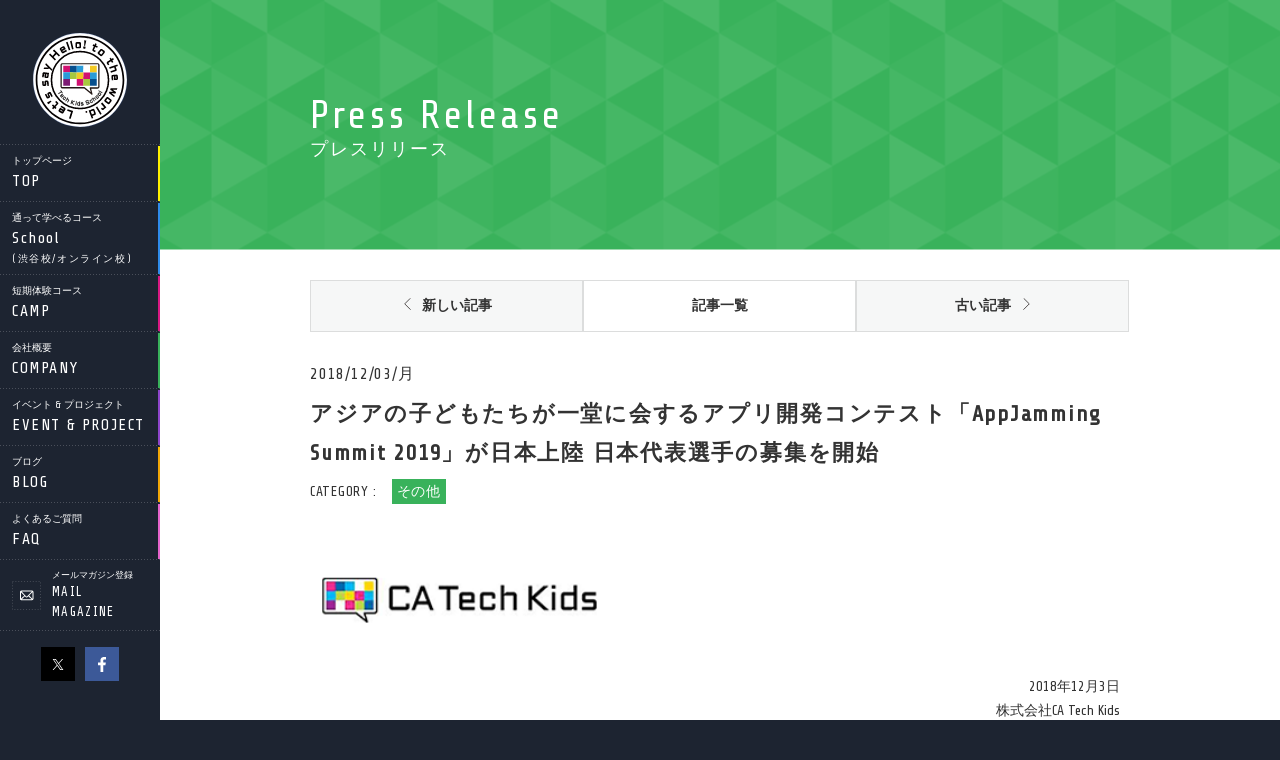

--- FILE ---
content_type: text/html; charset=UTF-8
request_url: https://techkidsschool.jp/company/release/2018/12/03/appjamming-summit.html
body_size: 8154
content:
<!DOCTYPE html>
<html lang="ja">
<head>
    <meta charset="UTF-8">
    <meta http-equiv="X-UA-Compatible" content="IE=edge">
    <meta name="viewport" content="width=device-width,initial-scale=1.0">
    <meta name="format-detection" content="telephone=no">    
        <title>アプリ開発コンテスト「AppJamming Summit 2019」が日本上陸　日本代表選手の募集を開始 | テックキッズスクール</title>
    <meta name="twitter:url" content="https://techkidsschool.jp/company/release/2018/12/03/appjamming-summit.html"/>
    <meta property="og:url" content="https://techkidsschool.jp/company/release/2018/12/03/appjamming-summit.html" />
    
    <meta name='robots' content='max-image-preview:large' />

<!-- All in One SEO Pack 2.3.16 by Michael Torbert of Semper Fi Web Design[276,364] -->
<link rel="canonical" href="https://techkidsschool.jp/company/release/2018/12/03/appjamming-summit.html" />
<meta property="og:title" content="アプリ開発コンテスト「AppJamming Summit 2019」が日本上陸　日本代表選手の募集を開始 | テックキッズスクール" />
<meta property="og:type" content="article" />
<meta property="og:url" content="https://techkidsschool.jp/company/release/2018/12/03/appjamming-summit.html" />
<meta property="og:image" content="https://techkidsschool.jp/company/release/wp-content/uploads/2018/12/2018_1203_thumb.png" />
<meta property="og:site_name" content="Tech Kids School" />
<meta property="article:published_time" content="2018-12-03T15:47:24Z" />
<meta property="article:modified_time" content="2019-01-18T19:17:17Z" />
<meta name="twitter:card" content="summary" />
<meta name="twitter:site" content="@TechKidsCAMP" />
<meta name="twitter:title" content="アプリ開発コンテスト「AppJamming Summit 2019」が日本上陸　日本代表選手の募集を開始 | テックキッズスクール" />
<meta name="twitter:image" content="https://techkidsschool.jp/company/release/wp-content/uploads/2018/12/2018_1203_thumb.png" />
<meta itemprop="image" content="https://techkidsschool.jp/company/release/wp-content/uploads/2018/12/2018_1203_thumb.png" />
<!-- /all in one seo pack -->
<link rel='dns-prefetch' href='//fonts.googleapis.com' />
<link rel='dns-prefetch' href='//s.w.org' />
<link rel="alternate" type="application/rss+xml" title="テックキッズスクール &raquo; アジアの子どもたちが一堂に会するアプリ開発コンテスト「AppJamming Summit 2019」が日本上陸 日本代表選手の募集を開始 のコメントのフィード" href="https://techkidsschool.jp/company/release/2018/12/03/appjamming-summit.html/feed" />
		<script type="text/javascript">
			window._wpemojiSettings = {"baseUrl":"https:\/\/s.w.org\/images\/core\/emoji\/13.1.0\/72x72\/","ext":".png","svgUrl":"https:\/\/s.w.org\/images\/core\/emoji\/13.1.0\/svg\/","svgExt":".svg","source":{"concatemoji":"https:\/\/techkidsschool.jp\/company\/release\/wp-includes\/js\/wp-emoji-release.min.js"}};
			!function(e,a,t){var n,r,o,i=a.createElement("canvas"),p=i.getContext&&i.getContext("2d");function s(e,t){var a=String.fromCharCode;p.clearRect(0,0,i.width,i.height),p.fillText(a.apply(this,e),0,0);e=i.toDataURL();return p.clearRect(0,0,i.width,i.height),p.fillText(a.apply(this,t),0,0),e===i.toDataURL()}function c(e){var t=a.createElement("script");t.src=e,t.defer=t.type="text/javascript",a.getElementsByTagName("head")[0].appendChild(t)}for(o=Array("flag","emoji"),t.supports={everything:!0,everythingExceptFlag:!0},r=0;r<o.length;r++)t.supports[o[r]]=function(e){if(!p||!p.fillText)return!1;switch(p.textBaseline="top",p.font="600 32px Arial",e){case"flag":return s([127987,65039,8205,9895,65039],[127987,65039,8203,9895,65039])?!1:!s([55356,56826,55356,56819],[55356,56826,8203,55356,56819])&&!s([55356,57332,56128,56423,56128,56418,56128,56421,56128,56430,56128,56423,56128,56447],[55356,57332,8203,56128,56423,8203,56128,56418,8203,56128,56421,8203,56128,56430,8203,56128,56423,8203,56128,56447]);case"emoji":return!s([10084,65039,8205,55357,56613],[10084,65039,8203,55357,56613])}return!1}(o[r]),t.supports.everything=t.supports.everything&&t.supports[o[r]],"flag"!==o[r]&&(t.supports.everythingExceptFlag=t.supports.everythingExceptFlag&&t.supports[o[r]]);t.supports.everythingExceptFlag=t.supports.everythingExceptFlag&&!t.supports.flag,t.DOMReady=!1,t.readyCallback=function(){t.DOMReady=!0},t.supports.everything||(n=function(){t.readyCallback()},a.addEventListener?(a.addEventListener("DOMContentLoaded",n,!1),e.addEventListener("load",n,!1)):(e.attachEvent("onload",n),a.attachEvent("onreadystatechange",function(){"complete"===a.readyState&&t.readyCallback()})),(n=t.source||{}).concatemoji?c(n.concatemoji):n.wpemoji&&n.twemoji&&(c(n.twemoji),c(n.wpemoji)))}(window,document,window._wpemojiSettings);
		</script>
		<style type="text/css">
img.wp-smiley,
img.emoji {
	display: inline !important;
	border: none !important;
	box-shadow: none !important;
	height: 1em !important;
	width: 1em !important;
	margin: 0 .07em !important;
	vertical-align: -0.1em !important;
	background: none !important;
	padding: 0 !important;
}
</style>
	<link rel='stylesheet' id='wp-block-library-css'  href='https://techkidsschool.jp/company/release/wp-includes/css/dist/block-library/style.min.css' type='text/css' media='all' />
<link rel='stylesheet' id='wp-pagenavi-css'  href='https://techkidsschool.jp/company/release/wp-content/plugins/wp-pagenavi/pagenavi-css.css' type='text/css' media='all' />
<link rel='stylesheet' id='font-share-tech-css'  href='https://fonts.googleapis.com/css?family=Share+Tech' type='text/css' media='all' />
<link rel='stylesheet' id='base-css'  href='https://techkidsschool.jp/company/release/../../asset/css/base.css' type='text/css' media='all' />
<link rel='stylesheet' id='slick-css'  href='https://techkidsschool.jp/company/release/../..//asset/css/slick.css' type='text/css' media='all' />
<link rel='stylesheet' id='magnific-css'  href='https://techkidsschool.jp/company/release/../../asset/css/magnific-popup.css' type='text/css' media='all' />
<link rel='stylesheet' id='top-css'  href='https://techkidsschool.jp/company/release/../../asset/css/top.css' type='text/css' media='all' />
<link rel='stylesheet' id='template-company-css'  href='https://techkidsschool.jp/company/release/../../templates/css/template-company.css' type='text/css' media='all' />
<link rel='stylesheet' id='school-css'  href='https://techkidsschool.jp/company/release/../../school/css/school.css' type='text/css' media='all' />
<link rel='stylesheet' id='blog-css'  href='https://techkidsschool.jp/company/release/../../asset/css/blog.css' type='text/css' media='all' />
<link rel="https://api.w.org/" href="https://techkidsschool.jp/company/release/wp-json/" /><link rel="alternate" type="application/json" href="https://techkidsschool.jp/company/release/wp-json/wp/v2/posts/2230" /><link rel="EditURI" type="application/rsd+xml" title="RSD" href="https://techkidsschool.jp/company/release/xmlrpc.php?rsd" />
<link rel="wlwmanifest" type="application/wlwmanifest+xml" href="https://techkidsschool.jp/company/release/wp-includes/wlwmanifest.xml" /> 
<meta name="generator" content="WordPress 5.8.12" />
<link rel='shortlink' href='https://techkidsschool.jp/company/release/?p=2230' />
<link rel="alternate" type="application/json+oembed" href="https://techkidsschool.jp/company/release/wp-json/oembed/1.0/embed?url=https%3A%2F%2Ftechkidsschool.jp%2Fcompany%2Frelease%2F2018%2F12%2F03%2Fappjamming-summit.html" />
<link rel="alternate" type="text/xml+oembed" href="https://techkidsschool.jp/company/release/wp-json/oembed/1.0/embed?url=https%3A%2F%2Ftechkidsschool.jp%2Fcompany%2Frelease%2F2018%2F12%2F03%2Fappjamming-summit.html&#038;format=xml" />
    <link href="/../../asset/img/favicon.ico" rel="shortcut icon">

    <!-- Google Tag Manager -->
<script>(function(w,d,s,l,i){w[l]=w[l]||[];w[l].push({'gtm.start':
new Date().getTime(),event:'gtm.js'});var f=d.getElementsByTagName(s)[0],
j=d.createElement(s),dl=l!='dataLayer'?'&l='+l:'';j.async=true;j.src=
'https://www.googletagmanager.com/gtm.js?id='+i+dl;f.parentNode.insertBefore(j,f);
})(window,document,'script','dataLayer','GTM-5SDRKGK');</script>
<!-- End Google Tag Manager -->
</head>

<body>
<!-- Google Tag Manager (noscript) -->
<noscript><iframe src="https://www.googletagmanager.com/ns.html?id=GTM-5SDRKGK"
height="0" width="0" style="display:none;visibility:hidden"></iframe></noscript>
<!-- End Google Tag Manager (noscript) -->
    <div id="wrapper">
        <div id="header">
    <link rel="apple-touch-icon" sizes="192x192" href="/apple-touch-icon.png">
    <link rel="shortcut icon" href="/apple-touch-icon.png">
    <div class="inner">
     <div id="logo"><a href="/"><img src="https://techkidsschool.jp/asset/img/logo.svg" alt=""></a></div>
     <p class="sp_only menu"><a href="">MENU</a></p>
      <nav id="nav">
        <ul class="main">
          <li class="top sp_only"><a href="/"><span class="jp">トップページ</span><span class="en">TOP</span></a></li>
          <li class="school"><a href="https://techkidsschool.jp/school/" class="toggle" onclick="ga('send','event','header','click','top_tks', 1);"><span class="jp">通って学べるコース</span><span class="en">School<div class="smalltext">(渋谷校/オンライン校)</div></span></a>
            <div class="layer_background"><div class="layer">
              <div class="nav-title">通って学べるコース<br>School</div>
              <ul>
                <li><a href="https://techkidsschool.jp/school/" onclick="ga('send','event','header','click','top_tks', 1);">スクールトップ</a></li>
                <li><a href="https://techkidsschool.jp/school/trial/" onclick="ga('send','event','header','click','tks_trial', 1);">体験レッスン</a></li>
                <li><a href="https://techkidsschool.jp/school/apply/" onclick="ga('send','event','header','click','tks_apply', 1);">ご入学お申し込み</a></li>
                <li><a href="https://techkidsschool.jp/school/student/" onclick="ga('send','event','header','click','tks_student', 1);">生徒ポータル</a></li>
                <li><a href="https://techkidsschool.jp/school/archivements/" onclick="ga('send','event','header','click','tks_archivement', 1);">生徒・卒業生の活躍</a></li>
                <!-- <li><a href="https://techkidsschool.jp/school/friend/" onclick="ga('send','event','header','click','tks_friend', 1);">お友達紹介</a></li> -->
              </ul>
            </div><div class="layer_close"></div></div>
          </li>
<!--          <li class="online"><a href="--><!--/online_coaching/" class="toggle" onclick="ga('send','event','header','click','top_online', 1);"><span class="jp">自分で学べるコース</span><span class="en">Online Coaching</span></a>-->
<!--            <div class="layer_background"><div class="layer">-->
<!--              <div class="nav-title">自分で学べるコース<br>Online Coaching</div>-->
<!--              <div class="nav-annotation">※サービスを終了しました</div>-->
<!--              <ul>-->
<!--                <li><a href="--><!--/online_coaching/" onclick="ga('send','event','header','click','top_online', 1);">オンラインコーチング</a></li>-->
<!--                <li><a href="--><!--/online_coaching/student" onclick="ga('send','event','header','click','online_trial', 1);">生徒ポータル</a></li>-->
<!--              </ul>-->
<!--            </div><div class="layer_close"></div></div>-->
<!--          </li>-->
          <li class="camp"><a href="https://techkidsschool.jp/camp/" class="toggle" onclick="ga('send','event','header','click','top_tkc', 1);"><span class="jp">短期体験コース</span><span class="en">CAMP</span></a>
            <div class="layer_background"><div class="layer">
                <div class="nav-title">短期体験コース<br>CAMP</div>
                <ul>
                  <li><a href="https://techkidsschool.jp/camp/" onclick="ga('send','event','header','click','top_tkc', 1);">キャンプトップ</a></li>
                  <!-- <li><a href="https://techkidsschool.jp/camp/pre_entry" onclick="ga('send','event','header','click','tkc_pre', 1);">プレエントリー</a></li> -->
                  <li><a href="https://techkidsschool.jp/camp/friend/" onclick="ga('send','event','header','click','tkc_friend', 1);">お友達紹介</a></li>
                </ul>
            </div><div class="layer_close"></div></div>
          </li>
          <li class="company"><a href="https://techkidsschool.jp/company/" class="toggle"><span class="jp">会社概要</span><span class="en">COMPANY</span></a>
            <div class="layer_background"><div class="layer">
              <div class="nav-title">会社概要<br>Company</div>
              <ul>
                <li><a href="https://techkidsschool.jp/company/">会社概要トップ</a></li>
                <li><a href="https://techkidsschool.jp/company/release/">プレスリリース</a></li>
                <li><a href="https://techkidsschool.jp/company/public">公教育への貢献活動</a></li>
                <li><a href="https://techkidsschool.jp/company/policy/">ポリシー</a></li>
                <li><a href="https://www.cyberagent.co.jp/techkids_staff/">採用</a></li>
              </ul>
            </div><div class="layer_close"></div></div>
          </li>
          <li class="event"><a href="https://techkidsschool.jp/event/"><span class="jp">イベント & プロジェクト</span><span class="en">EVENT & PROJECT</span></a></li>
          <li class="news"><a href="https://techkidsschool.jp/blog/"><span class="jp">ブログ</span><span class="en">BLOG</span></a></li>
          <li class="mail"><a href="https://techkidsschool.jp/faq/qa_list/"><span class="jp">よくあるご質問</span><span class="en">FAQ</span></a></li>
          <li class="mailmag"><a href="https://learning.techkidsschool.jp/#/l/f/a0517e48-9f70-40c7-b42b-9b66751ff98e/F8JA" target="_blank"><span class="jp">メールマガジン登録</span><span class="en">MAIL MAGAZINE</span></a></li>
        </ul>
        <ul class="sub">
          <li><a href="https://twitter.com/TechKidsSchool" class="twitter" target="_blank">X（旧Twitter）</a></li>
          <li><a href="https://www.facebook.com/tech.kids.school/?fref=ts" class="facebook" target="_blank">facebook</a></li>
        </ul>
        <p class="sp_only close"><a href="">CLOSE</a></p>
      </nav>
    </div>
</div>
<div id="content" class="release single">
    <div class="pagevisual release">
        <div class="container article-01">
            <div class="pagevisual-catch">
                <h1 class="pagevisual-title">Press Release</h1>
                <div class="pagevisual-title_sub">プレスリリース</div>
            </div>
        </div>
        <!--/.container-->
    </div>
    <!--/.pagevisual-->

    <div class="main">
        
        <section class="blog-detail article-list">
            <div class="navigation">
                <div class="container article-03 clearfix">
                    <a href="https://techkidsschool.jp/company/release/2018/12/19/kids-creators-studio-2.html" class="nav-previous ">新しい記事</a>
                    <a href="https://techkidsschool.jp/company/release/" class="nav-current">記事一覧</a>
                    <a href="https://techkidsschool.jp/company/release/2018/10/15/techkidscamp_xmas2018.html" class="nav-next ">古い記事</a>
                </div>
                <!--/.container-->
            </div>

            <div class="blog-detail-inner">
                <div class="container article-02">

                    <div class="blog-detail-info">
                        <p class="blog-detail-date">2018/12/03/月</p>
                        <h2 class="blog-detail-title">アジアの子どもたちが一堂に会するアプリ開発コンテスト「AppJamming Summit 2019」が日本上陸 日本代表選手の募集を開始</h2>
                        <p class="blog-detail-cat">CATEGORY :
                                                            <a href="https://techkidsschool.jp/company/release/category/other"><span>その他</span></a>
                                                    </p>
                    </div>

                     
                                        <div class="blog-detail-content">                                               
                        <div class="content-box-logo pc-mb30">
                                                    <p class="logo">
                                                            <img src="https://techkidsschool.jp/company/release/wp-content/uploads/2017/09/image_sfc_logo_l.png" alt="" class="logo-left">
                            
                                                        </p>
                        
                                                                                <p class="text-info">2018年12月3日<br />
株式会社CA Tech Kids</p>                                                    <h4>アジアの子どもたちが一堂に会するアプリ開発コンテスト「AppJamming Summit 2019」が日本上陸<br />
日本代表選手の募集を開始</h4>                        </div>
                    </div>
                    
                    <div class="blog-detail-content">

                        <div class="box-image-list clearfix pc-mb30"><ul>                                        
                                                <li style="width:97%">
                                                    <figure class="list-item" style="border: none;">
                                                        <img src="https://techkidsschool.jp/company/release/wp-content/uploads/2018/12/2018_1203_img01.png" alt="">
                                                        <figcaption></figcaption>
                                                    </figure>
                                                </li>
                        </ul></div><div class="pc-mb30"><p>小学生向けプログラミング教育事業の株式会社CA Tech Kids（読み：シーエーテックキッズ、本社：東京都渋谷区、代表取締役社長：上野朝大）は、2019年3月に香港で開催されるアジアの子どもたちを対象としたアプリ開発コンテスト「AppJamming Summit 2019」（アップジャミングサミット）に出場する日本代表選手の募集を開始することをお知らせいたします。</p>
<p>「AppJamming Summit」は、アジア太平洋地域を中心とした若きプログラマーのためのアプリ開発コンテストです。マサチューセッツ工科大学（MIT）が提供するAndroid対応アプリ開発ツール「App Inventor 2」（アップインベンター）を用いて、事前に提示されるテーマに沿ったアプリやゲームなどを開発し、作品の出来栄えを競い合います。<br />
本コンテストは2014年より毎年香港で開催されており、中国、韓国、インド、トルコや、東南アジア諸国など、世界15ヵ国から代表選手が参加しています。開催6年目となる今年度大会には、日本からも初めて参加することが決定し、当社が運営する小学生のためのプログラミングスクール「Tech Kids School」（テックキッズスクール）が、「AppJamming Summit」日本事務局として、日本予選の実施を行う運びとなりました。</p>
<p>「AppJamming Summit」日本予選では、日本国内に住む8歳以上の子どもたちを対象として、全国から作品を募集いたします。事前審査を経て、約10組が3月3日（日）に東京にて実施される日本代表決定戦（Semi-Final）に臨み、上位1〜2組が日本代表選手として3月31日（日）に香港で開催される決勝大会へ進出します。<br />
また、本コンテストへの応募を考えている方に向けた「AppJamming Summit 2019ワークショップ」を、東京、大阪、沖縄の3地域にて開催いたします。（コンテストへの応募に際し、ワークショップへの参加は必須ではありません）。</p>
<p>CA Tech Kidsは今後もプログラミング学習の機会創出に尽力してまいります。</p>
</div><h4 class="article-title-h5 pc-mb20">前回大会「AppJamming Summit 2018」の様子</h4><div class="box-image-list clearfix pc-mb30"><ul>                                        
                                                <li style="width:30.333333333333%">
                                                    <figure class="list-item" style="border: none;">
                                                        <img src="https://techkidsschool.jp/company/release/wp-content/uploads/2018/12/2018_1203_img02.png" alt="">
                                                        <figcaption></figcaption>
                                                    </figure>
                                                </li>
                                                                
                                                <li style="width:30.333333333333%">
                                                    <figure class="list-item" style="border: none;">
                                                        <img src="https://techkidsschool.jp/company/release/wp-content/uploads/2018/12/2018_1203_img03.png" alt="">
                                                        <figcaption></figcaption>
                                                    </figure>
                                                </li>
                                                                
                                                <li style="width:30.333333333333%">
                                                    <figure class="list-item" style="border: none;">
                                                        <img src="https://techkidsschool.jp/company/release/wp-content/uploads/2018/12/2018_1203_img04.png" alt="">
                                                        <figcaption></figcaption>
                                                    </figure>
                                                </li>
                        </ul></div><h4 class="article-title-h5 pc-mb20">「AppJamming Summit 2019」開催概要</h4><div class="box-table-02 clearfix pc-mb30">                                        
                                            <div class="box-table-item">
                                                <div class="header">内容</div>
                                                <div class="content">アジア太平洋地域における子どものためのアプリ開発プログラミングコンテスト</div>
                                            </div>                                        
                                                                
                                            <div class="box-table-item">
                                                <div class="header">参加対象</div>
                                                <div class="content">8歳以上のお子様</div>
                                            </div>                                        
                                                                
                                            <div class="box-table-item">
                                                <div class="header">募集作品</div>
                                                <div class="content">「App Inventor 2」で開発されたアプリ、ゲーム</div>
                                            </div>                                        
                                                                
                                            <div class="box-table-item">
                                                <div class="header">スケジュール</div>
                                                <div class="content">■2019年2月6日（水）<br />
エントリー締め切り<br />
<br />
■2019年2月14日（木）<br />
作品提出締め切り<br />
<br />
■2019年3月3日（日）<br />
Semi-Final: 日本代表決定戦（東京）<br />
<br />
■2019年3月17日（日）<br />
Final: 決勝大会（香港）<br />
<br />
<span style="font-size: 8pt;">※決勝大会の日程が変更になったため、3月31日（日）→3月17日（日）に訂正いたしました。（2018年12月25日記載）</span></div>
                                            </div>                                        
                                                                
                                            <div class="box-table-item">
                                                <div class="header">応募</div>
                                                <div class="content">応募に関する詳細はHPをご覧ください。<br />
<a href="https://techkidsschool.jp/event/appjamming-summit/" style="color: #39B25B">https://techkidsschool.jp/event/appjamming-summit/</a></div>
                                            </div>                                        
                        </div><h4 class="article-title-h5 pc-mb20">「AppJamming Summit 2019」ワークショップ概要</h4><div class="box-table-02 clearfix pc-mb30">                                        
                                            <div class="box-table-item">
                                                <div class="header">会場</div>
                                                <div class="content">東京都渋谷区、大阪府大阪市、沖縄県那覇市</div>
                                            </div>                                        
                                                                
                                            <div class="box-table-item">
                                                <div class="header">詳細・申込み</div>
                                                <div class="content">各会場における日時の詳細はHPをご確認ください。<br />
<a href="https://techkidsschool.jp/event/appjamming-summit/" style="color: #39B25B">https://techkidsschool.jp/event/appjamming-summit/</a><br />
<br />
※本コンテストの応募に際し、ワークショップへの参加は必須ではありません。</div>
                                            </div>                                        
                        </div><h4 class="article-title-h5 pc-mb20">株式会社CA Tech Kids 概要</h4><div class="box-table-02 clearfix pc-mb30">                                        
                                            <div class="box-table-item">
                                                <div class="header">社名</div>
                                                <div class="content">株式会社CA Tech Kids<br />
<a style="color: #39B25B" href="https://techkidsschool.jp/company/">https://techkidsschool.jp/company/</a></div>
                                            </div>                                        
                                                                
                                            <div class="box-table-item">
                                                <div class="header">所在地</div>
                                                <div class="content">東京都渋谷区南平台町16番28号</div>
                                            </div>                                        
                                                                
                                            <div class="box-table-item">
                                                <div class="header">代表者</div>
                                                <div class="content">代表取締役社長　上野 朝大</div>
                                            </div>                                        
                                                                
                                            <div class="box-table-item">
                                                <div class="header">事業内容</div>
                                                <div class="content">小学生向けプログラミング教育事業</div>
                                            </div>                                        
                        </div><h4 class="article-title-h5 pc-mb20">本件に関するお問い合わせ先</h4><div class="pc-mb30"><p>株式会社CA Tech Kids　担当：真下<br />
Tel: 03-5489-8639 / E-mail: pr@ca-techkids.com</p>
</div>                    </div>
                    <!--/.blog-detail-content-->

                    <div class="blog-detail-social">
                        <!-- <img src="/asset/img/detail-social.png" alt=""> -->
                        <!-- Go to www.addthis.com/dashboard to customize your tools -->
                        <div class="addthis_inline_share_toolbox">                        
                    </div>
                </div>
                <!--/.container-->
            </div>
            <!--/.blog-detail-inner-->

            <div class="blog-detail-nav">
                <div class="container article-03 article03-type01">
                    <ul class="clearfix">
                        <li>
                                                    <p class="nav-title new"><a href="https://techkidsschool.jp/company/release/2018/12/19/kids-creators-studio-2.html">新しい記事</a></p>
                            <p class="nav-new-link">
                                <a href="https://techkidsschool.jp/company/release/2018/12/19/kids-creators-studio-2.html">CA Tech Kids、アドビ、サイバーエージェントの3社共同プロジェクト「Kids Creator’s Studio：Season 2」が始動 ～小学生を対象とした次世代クリエイター育成プログラム～</a>
                            </p>
                                                </li>
                        <li>
                                                    <p class="nav-title old"><a href="https://techkidsschool.jp/company/release/2018/10/15/techkidscamp_xmas2018.html">古い記事</a></p>
                            <p class="nav-new-link">
                                <a href="https://techkidsschool.jp/company/release/2018/10/15/techkidscamp_xmas2018.html">小学生のためのプログラミング体験ワークショップ「Tech Kids CAMP Christmas 2018」開催のお知らせ ～オリジナル教材プレゼントなどマイクラをとことん楽しむ「3daysマイクラキャンプ」が登場～</a>
                            </p>
                                                </li>
                    </ul>

                    <a href="https://techkidsschool.jp/company/release/" class="list-article">記事一覧へ</a>
                </div>
            </div>

        </section>
        <!--/.nav-detail-->

    </div>
    <!--/#main-->
</div>
<!--/#content-->
<style>
    .no-drop{
        cursor: no-drop;
    }    
    .blog-detail .blog-detail-social{
        width: auto;
    }   
    .addthis_inline_share_toolbox>div>a{
        width: auto;
        margin-right: 5px;
    } 
    .addthis_inline_share_toolbox>div>a>div{
        width: auto !important;
    }
</style>
<script type="text/javascript" src="//s7.addthis.com/js/300/addthis_widget.js#pubid=ra-58372fb4f57368a3"></script> 
    </div><!--/#wrapper-->

    <div id="footer">
        <div class="inner">
            <div class="plist"><ul><li><a href="https://techkidsschool.jp/company/release" class="home">HOME</a></li><li><a href="https://techkidsschool.jp/company/release/">プレスリリース</a></li><li>アジアの子どもたちが一堂に会するアプリ開発コンテスト「AppJamming Summit 2019」が日本上陸 日本代表選手の募集を開始</li></ul></div>            <div class="link_wrap">
				<div class="col">
					<h2>学習コース</h2>
					<ul>
						<li><a href="https://techkidsschool.jp/school/">継続学習コース<br>Tech Kids School</a></li>
						<li><a href="https://techkidsschool.jp/camp/">短期体験コース<br>Tech Kids CAMP</a></li>
<!--						<li><a href="--><!--/online_coaching/">オンライン学習<br>Tech Kids Online Coaching</a></li>-->

					</ul>
				</div>
				<div class="col type-2col">
					<h2>インフォメーション</h2>
					<ul>
						<li><a href="https://techkidsschool.jp/event/">各種イベント</a></li>
						<li><a href="https://techkidsschool.jp/school/trial/">体験レッスン</a></li>
						<li><a href="https://techkidsschool.jp/blog/">ブログ</a></li>
						<li><a href="https://learning.techkidsschool.jp/#/l/f/a0517e48-9f70-40c7-b42b-9b66751ff98e/F8JA" target="_blank">メルマガ登録</a></li>
						<li><a href="https://techkidsschool.jp/faq/qa_list/">よくあるご質問</a></li>
						<li><a href="https://techkidsschool.jp/sitemap/">サイトマップ</a></li>
					</ul>
				</div>
				<div class="col">
				    <h2>生徒様向け</h2>
					<ul>
						<li><a href="https://techkidsschool.jp/school/student/">Tech Kids School 生徒ポータル</a></li>
<!--						<li><a href="--><!--/online_coaching/student/">Tech Kids Online Coaching 生徒ポータル</a></li>-->
					</ul>
				</div>
				<div class="col">
				    <h2>企業情報</h2>
					<ul>
						<li><a href="https://techkidsschool.jp/company/">会社概要</a></li>
						<li><a href="https://techkidsschool.jp/company/release/">プレスリリース</a></li>
						<li><a href="https://techkidsschool.jp/company/public">公教育への貢献</a></li>
						<li><a href="https://techkidsschool.jp/company/policy/">ポリシー</a></li>
						<li><a href="https://techkidsschool.jp/company/policy/law/">特定商取引法に<br>基づく表記</a></li>
						<li><a href="https://www.cyberagent.co.jp/techkids_staff/">採用</a></li>
					</ul>
				</div>
			</div>
            <div class="bottom_line clearfix">
                <div class="bottom-sns">
                    <a href="https://twitter.com/TechKidsSchool" class="twitter" target="_blank"><span>公式 X（旧Twitter）</span></a>
                    <a href="https://www.facebook.com/tech.kids.school/?fref=ts" class="facebook" target="_blank"><span>公式 Facebook</span></a>
                </div>
                <p class="copy">Copyright &copy; CA Tech Kids, Inc. All Rights Reserved.</p>
            </div>
        </div>
    </div>

    <script src="https://code.jquery.com/jquery-3.2.1.min.js" integrity="sha256-hwg4gsxgFZhOsEEamdOYGBf13FyQuiTwlAQgxVSNgt4=" crossorigin="anonymous"></script>
    <script type='text/javascript' src='https://techkidsschool.jp/company/release/../../asset/js/slick.min.js' id='slick-js'></script>
<script type='text/javascript' src='https://techkidsschool.jp/company/release/../../asset/js/jquery.matchHeight-min.js' id='matchHeight-js'></script>
<script type='text/javascript' src='https://techkidsschool.jp/company/release/../../asset/js/jquery.magnific-popup.js' id='jquery.magnific--js'></script>
<script type='text/javascript' src='https://techkidsschool.jp/company/release/../../asset/js/base.js' id='base-js'></script>
<script type='text/javascript' src='https://techkidsschool.jp/company/release/../../asset/js/top.js' id='top-js'></script>
<script type='text/javascript' src='https://techkidsschool.jp/company/release/../../asset/js/common.js' id='common-js-js'></script>
<script type='text/javascript' src='https://techkidsschool.jp/company/release/wp-includes/js/wp-embed.min.js' id='wp-embed-js'></script>
</body>
</html>

--- FILE ---
content_type: text/css
request_url: https://techkidsschool.jp/asset/css/base.css
body_size: 5779
content:
@charset 'UTF-8';
/* http://meyerweb.com/eric/tools/css/reset/
v2.0 | 20110126
License: none (public domain)
*/
html,
body,
div,
span,
applet,
object,
iframe,
h1,
h2,
h3,
h4,
h5,
h6,
p,
blockquote,
pre,
a,
abbr,
acronym,
address,
big,
cite,
code,
del,
dfn,
em,
img,
ins,
kbd,
q,
s,
samp,
small,
strike,
strong,
sub,
sup,
tt,
var,
b,
u,
i,
center,
dl,
dt,
dd,
ol,
ul,
li,
fieldset,
form,
label,
legend,
table,
caption,
tbody,
tfoot,
thead,
tr,
th,
td,
article,
aside,
canvas,
details,
embed,
figure,
figcaption,
footer,
header,
hgroup,
menu,
nav,
output,
ruby,
section,
summary,
time,
mark,
audio,
video
{
    font: inherit;
    font-size: 100%;

    margin: 0;
    padding: 0;

    vertical-align: baseline; 

    border: 0;
}

/* HTML5 display-role reset for older browsers */
article,
aside,
details,
figcaption,
figure,
footer,
header,
hgroup,
menu,
nav,
section
{
    display: block;
}

body
{
    line-height: 1;
}

ol,
ul
{
    list-style: none;
}

blockquote,
q
{
    quotes: none;
}

blockquote:before,
blockquote:after,
q:before,
q:after
{
    content: '';
    content: none;
}

table
{
    border-spacing: 0; 
    border-collapse: collapse;
}

/*========================================
    base
========================================*/
html,
body
{
    font-family: 'Share Tech', 'ヒラギノ角ゴ Pro W3', 'Hiragino Kaku Gothic Pro', 'メイリオ', Meiryo, '游ゴシック', 'Yu Gothic', '游ゴシック体', 'YuGothic', 'ＭＳ Ｐゴシック', 'MS PGothic', sans-serif;
    line-height: 1.6;

    color: #fff; 
    background: #1d2431;

    -webkit-text-size-adjust: 100%;
}

html
{
    font-size: 62.5%;
}

body
{
    font-size: 14px;
    font-size: 1.4rem;
}

img
{
    display: block;

    width: 100%; 

    vertical-align: bottom;
    
    height: auto;
}

a
{
    text-decoration: none; 
    color: #333;
}



a:hover
{
    text-decoration: underline;
}

.sp_only
{
    display: none;
}

.breakctrl
{
    display: inline-block;
}

.txt-center
{
    text-align: center;
}

.pc-mb10 {
    margin-bottom: 1rem;
}

.pc-mb20 {
    margin-bottom: 2rem;
}

.pc-mb30 {
    margin-bottom: 3rem;
}

.pc-mb60 {
    margin-bottom: 6rem;
}

.pc-mt30 {
    margin-top: 3rem;
}


.is_pc
{
    display: block;
}

.is_sp
{
    display: none;
}
.google-maps {
    position: relative;
    padding-bottom: 55%;
    height: 0;
    overflow: hidden;
}
@media screen and (max-width: 425px) {
    .google-maps {
        padding-bottom: 80%;
    }
}
.google-maps iframe {
    position: absolute;
    top: 0;
    left: 0;
    width: 100% !important;
    height: 100% !important;
}
@media screen and (max-width: 640px) {
    .sp-mt20 {
        margin-top: 2rem;
    }
    .is_pc
    {
        display: none;
    }

    .is_sp
    {
        display: block;
    }
}

#wrapper
{
    display: -webkit-box;
    display: -webkit-flex;
    display: flex;
}

.container
{
    max-width: 820px;
    margin: 0 auto;
}

.article-01
{
    padding: 50px 0;
    padding: 5rem 0;

    /*border-bottom: 1px solid #dcdddd;*/
}

.txt-plan-01 {
    line-height: 178.5%;
    letter-spacing: 0.05em;
}

.note {
    font-size: 1.2rem;
    letter-spacing: 0.05em;
    padding: 0.2rem 0;
}

.tele-note {
    font-size: 1.2rem;
    letter-spacing: 0.05em;
    padding: 0.2rem 0;
}

.type-notice {
    font-weight: bold;
}
@media screen and (max-width: 820px)
{
    .article-01
    {
        margin: 0 2rem 0; 
        padding: 3rem 0;
    }
}
.article-01.type-01
{
    border-bottom: none;
}

.article-02
{
    padding: 30px 30px 40px;
    padding: 3rem 3rem 4rem;
}
@media screen and (max-width: 820px)
{
    .article-02
    {
        margin: 0 2rem 0;
        padding: 3rem 0;
    }
}
@media screen and (max-width: 640px)
{
    .article-02
    {
        margin: 0;
        padding: 2rem 0 0;
    }
    .txt-plan-01 {
        font-size: 1.3rem;
    }
}

.article-03
{
    padding: 30px 30px 0;
    padding: 3rem 3rem 0;
}
@media screen and (max-width: 820px)
{
    .article-03
    {
        margin: 0 2rem 0;
        padding: 3rem 0 0;
    }
}
@media screen and (max-width: 640px)
{
    .article-03
    {
        margin: 0;
        padding: 0;
    }
}
.article-03.article03-type01
{
    margin-top: -20px;
    margin-top: -2rem; 
    padding: 0 30px 40px; 
    padding: 0 3rem 4rem;
}
@media screen and (max-width: 820px)
{
    .article-03.article03-type01
    {
        margin: 0 2rem 0;
        padding: 0 0 3rem;
    }
}
@media screen and (max-width: 640px)
{
    .article-03.article03-type01
    {
        margin: 0 !important;
        padding: 2rem 0 0 !important;
    }
}

.article-04
{
    padding: 0 30px 0;
    padding: 0 3rem 0;
}



.clearfix:after
{
    display: block;
    visibility: hidden; 
    clear: both;

    height: 0;

    content: '';
}

/*========================================
    header
========================================*/
#header
{
    position: fixed;
    z-index: 100; 
    top: 0;
    left: 0;

    width: 160px;
    min-width: 160px;
}

#header .inner
{
    box-sizing: border-box;
    padding: 33px 0 33px;
}

#logo
{
    width: 94px;
    margin: 0 auto;
}

#nav
{
    margin-top: 17px;
}

#nav ul.main
{
    padding-bottom: 2px; 

    background: url(/asset/img/bg-dotline.svg) no-repeat left bottom;
    background-size: 160px 1px;
}

#nav ul.main > li
{
    display: block;

    padding-top: 2px; 

    background: url(/asset/img/bg-dotline.svg) no-repeat left top;
    background-size: 160px 1px;
}

#nav ul.main > li > a
{
    display: block;

    padding: 7px 12px;

    -webkit-transition: background-position .3s, color .3s;
            transition: background-position .3s, color .3s; 
    text-decoration: none;

    color: #fff;
    background-position: -100% 0;
    background-size: 200% 100%;
}

#nav ul.main > li.top > a
{
    border-right: 2px solid #fff100;
    background-image: -webkit-linear-gradient(right, #1d2431 50%, #fff100 50%);
    background-image: linear-gradient(to left, #1d2431 50%, #fff100 50%);
}

#nav ul.main > li.school > a
{
    border-right: 2px solid #2f8ceb;
    background-image: -webkit-linear-gradient(right, #1d2431 50%, #2f8ceb 50%);
    background-image: linear-gradient(to left, #1d2431 50%, #2f8ceb 50%);
}

#nav ul.main > li.school .layer
{
    background-color: #2f8ceb;
}

#nav ul.main > li.online > a
{
    border-right: 2px solid #004ea2;
    background-image: -webkit-linear-gradient(right, #1d2431 50%, #004ea2 50%);
    background-image: linear-gradient(to left, #1d2431 50%, #004ea2 50%);
}

#nav ul.main > li.online .layer
{
    background-color: #004ea2;
}

#nav ul.main > li.camp > a
{
    border-right: 2px solid #d91883;
    background-image: -webkit-linear-gradient(right, #1d2431 50%, #d91883 50%);
    background-image: linear-gradient(to left, #1d2431 50%, #d91883 50%);
}

#nav ul.main > li.camp .layer
{
    background-color: #d91883;
}

#nav ul.main > li.company > a
{
    border-right: 2px solid #39b25b;
    background-image: -webkit-linear-gradient(right, #1d2431 50%, #39b25b 50%);
    background-image: linear-gradient(to left, #1d2431 50%, #39b25b 50%);
}

#nav ul.main > li.company .layer
{
    background-color: #39b25b;
}

#nav ul.main > li.faq > a
{
    border-right: 2px solid #e664cb;
    background-image: -webkit-linear-gradient(right, #1d2431 50%, #e664cb 50%);
    background-image: linear-gradient(to left, #1d2431 50%, #e664cb 50%);
}

#nav ul.main > li.faq .layer
{
    background-color: #e664cb;
}

#nav ul.main > li.event > a
{
    border-right: 2px solid #e664cb;
    background-image: -webkit-linear-gradient(right, #1d2431 50%, #e664cb 50%);
    background-image: linear-gradient(to left, #1d2431 50%, #8e45cc 50%);
}

#nav ul.main > li.event .layer
{
    background-color: #e664cb;
}

#nav ul.main > li.event > a
{
    border-right: 2px solid #8e45cc;
    background-image: -webkit-linear-gradient(right, #1d2431 50%, #8e45cc 50%);
    background-image: linear-gradient(to left, #1d2431 50%, #8e45cc 50%);
}

#nav ul.main > li.event .layer
{
    background-color: #8e45cc;
}

#nav ul.main > li.news > a
{
    border-right: 2px solid #f2a707;
    background-image: -webkit-linear-gradient(right, #1d2431 50%, #f2a707 50%);
    background-image: linear-gradient(to left, #1d2431 50%, #f2a707 50%);
}

#nav ul.main > li.news .layer
{
    background-color: #f2a707;
}

#nav ul.main > li.mail > a
{
    border-right: 2px solid #E664CB;
    background-image: -webkit-linear-gradient(right, #1d2431 50%, #E664CB 50%);
    background-image: linear-gradient(to left, #1d2431 50%, #E664CB 50%);
}

#nav ul.main > li.mail .layer
{
    background-color: #E664CB;
}

#nav ul.main > li.scratch > a
{
    border-right: 2px solid #00538A;
    background-image: -webkit-linear-gradient(right, #1d2431 50%, #00538A 50%);
    background-image: linear-gradient(to left, #1d2431 50%, #00538A 50%);
}

#nav ul.main > li.scratch .layer
{
    background-color: #00538A;
}

#nav ul.main > li > a:hover,
#nav ul.main > li.active > a
{
    background-position: 0 0;
}

#nav ul.main > li.top > a:hover,
#nav ul.main > li.top.active > a
{
    color: #000;
}

#nav ul.main > li > a > span
{
    display: block;
}

#nav ul.main > li > a > span.jp
{
    font-size: 10px;
    font-size: 1.0rem;
}

#nav ul.main > li > a > span.en
{
    font-family: 'Share Tech', sans-serif;
    font-size: 16px;
    font-size: 1.6rem;

    letter-spacing: .1em;
}

#nav ul.main > li.mailmag > a
{
    padding-left: 52px; 

    border-right: none;
    background: url(/asset/img/icn-mail.svg) no-repeat 12px center;
    background-size: 29px 29px;
}

#nav ul.main > li.mailmag a:hover
{
    opacity: .75;
    -ms-filter: "progid:DXImageTransform.Microsoft.Alpha(Opacity=75)";
}

#nav ul.main > li.mailmag > a span.jp
{
    font-size: 9px;
    font-size: .9rem;
}

#nav ul.main > li.mailmag > a span.en
{
    font-size: 13px;
    font-size: 1.3rem;
}

#nav ul.main .layer
{
    font-size: 16px;
    font-size: 1.6rem;

    overflow: hidden;

    box-sizing: border-box;
    width: 0;
    height: 100vh;
    padding: 20px 0;

    -webkit-transition: all .7s cubic-bezier(.23, 1, .32, 1);
            transition: all .7s cubic-bezier(.23, 1, .32, 1);
    -webkit-transition-delay: .25s;
            transition-delay: .25s; 

    color: #fff;
}

#nav ul.main .layer_background
{
    position: absolute;
    top: 0;
    left: 160px;

    overflow: hidden;

    width: 0;
    height: 100vh;

    -webkit-transition: all .7s cubic-bezier(.23, 1, .32, 1);
            transition: all .7s cubic-bezier(.23, 1, .32, 1); 

    background: rgba(0, 0, 0, .3);
}

#nav ul.main .layer_close
{
    position: absolute;
    top: 0; 
    left: 240px;

    width: 100vw;
    height: 100vh;
}

#nav ul.main .layer .nav-title
{
    width: 200px;
    padding-left: 10px; 

    -webkit-transition: all .5s cubic-bezier(.23, 1, .32, 1);
            transition: all .5s cubic-bezier(.23, 1, .32, 1);
    -webkit-transition-delay: .5s;
            transition-delay: .5s;

    opacity: 0;

    -ms-filter: "progid:DXImageTransform.Microsoft.Alpha(Opacity=0)";
}

#nav ul.main .layer .nav-annotation
{
    width: 200px;
    padding-left: 10px;

    -webkit-transition: all .5s cubic-bezier(.23, 1, .32, 1);
            transition: all .5s cubic-bezier(.23, 1, .32, 1);
    -webkit-transition-delay: .5s;
            transition-delay: .5s;

    opacity: 0;

    -ms-filter: "progid:DXImageTransform.Microsoft.Alpha(Opacity=0)";

    color: #e34848;
    font-weight: bolder;
}

#nav ul.main .layer ul
{
    width: 200px;
    margin-top: 20px;
}

#nav ul.main .layer ul li
{
    border-top: 1px solid rgba(255, 255, 255, .5);
}

#nav ul.main .layer ul li:last-child
{
    border-bottom: 1px solid rgba(255, 255, 255, .5);
}

#nav ul.main .layer a
{
    line-height: 1.4; 

    display: block;

    padding: 16px 6px;

    text-decoration: none;

    color: #fff;
    background: url(/asset/img/icn-arrow_white.svg) no-repeat 180px center;
    background-size: 6px 10px;
}

@media (min-width: 981px)
{
    /* pc向けホバー動作およびアニメーション */
    #nav ul.main .layer ul li
    {
        padding-left: 10px; 

        -webkit-transition: all .5s cubic-bezier(.23, 1, .32, 1);
                transition: all .5s cubic-bezier(.23, 1, .32, 1);
        -webkit-transition-delay: 0s;
                transition-delay: 0s;

        opacity: 0;

        -ms-filter: "progid:DXImageTransform.Microsoft.Alpha(Opacity=0)";
    }
    #nav ul.main li.active .layer ul li:nth-child(1) {
        -webkit-transition-delay: 0.65s;
                transition-delay: 0.65s;
    }
    #nav ul.main li.active .layer ul li:nth-child(2) {
        -webkit-transition-delay: 0.8s;
                transition-delay: 0.8s;
    }
    #nav ul.main li.active .layer ul li:nth-child(3) {
        -webkit-transition-delay: 0.95s;
                transition-delay: 0.95s;
    }
    #nav ul.main li.active .layer ul li:nth-child(4) {
        -webkit-transition-delay: 1.1s;
                transition-delay: 1.1s;
    }
    #nav ul.main li.active .layer ul li:nth-child(5) {
        -webkit-transition-delay: 1.25s;
                transition-delay: 1.25s;
    }
    #nav ul.main li.active .layer ul li:nth-child(6) {
        -webkit-transition-delay: 1.4s;
                transition-delay: 1.4s;
    }
    #nav ul.main li.active .layer ul li:nth-child(7) {
        -webkit-transition-delay: 1.55s;
                transition-delay: 1.55s;
    }
    #nav ul.main li.active .layer ul li:nth-child(8) {
        -webkit-transition-delay: 1.7s;
                transition-delay: 1.7s;
    }
    #nav ul.main li.active .layer ul li:nth-child(9) {
        -webkit-transition-delay: 1.85s;
                transition-delay: 1.85s;
    }
    #nav ul.main li.active .layer_background
    {
        width: 100vw;
    }
    #nav ul.main li.active .layer
    {
        width: 240px;
        padding: 20px;
    }
    #nav ul.main li.active .layer .nav-title
    {
        padding-left: 0; 

        opacity: 1; 

        -ms-filter: "progid:DXImageTransform.Microsoft.Alpha(Opacity=100)";
    }
    #nav ul.main li.active .layer .nav-annotation
    {
        padding-left: 0; 

        opacity: 1; 

        -ms-filter: "progid:DXImageTransform.Microsoft.Alpha(Opacity=100)";
        
        color: #e01010;
        font-weight: bolder;
    }
    #nav ul.main li.active .layer li
    {
        padding-left: 0; 

        opacity: 1; 

        -ms-filter: "progid:DXImageTransform.Microsoft.Alpha(Opacity=100)";
    }
    #nav ul.main .layer ul li a
    {
        -webkit-transition: all .5s cubic-bezier(.23, 1, .32, 1);
                transition: all .5s cubic-bezier(.23, 1, .32, 1);
    }
    #nav ul.main .layer ul li a:hover
    {
        opacity: .5;
        -ms-filter: "progid:DXImageTransform.Microsoft.Alpha(Opacity=50)";
    }
}

#header ul.sub
{
    font-size: 0;

    margin-top: 16px; 

    text-align: center;
}

#header ul.sub li
{
    font-size: initial;

    display: inline-block;

    width: 34px;
    margin: 0;
}

#header ul.sub li a
{
    display: block;

    width: 34px;
    height: 34px;

    text-indent: -10000px;

    outline: none;
}

#header ul.sub li a:hover
{
    opacity: .75;
    -ms-filter: "progid:DXImageTransform.Microsoft.Alpha(Opacity=75)";
}

#header ul.sub li + li
{
    margin-left: 10px;
}

#header ul.sub li a.twitter
{
    background: #000000 url(/asset/img/icn-x.svg) no-repeat center center;
    background-size: 14px 11px;
}

#header ul.sub li a.facebook
{
    background: #3c5998 url(/asset/img/icn-facebook.svg) no-repeat center center;
    background-size: 8px 15px;
}

/*========================================
    content
========================================*/
#content
{
    position: relative;
    z-index: 10;

    overflow: hidden;

    margin-left: 160px; 

    color: #333;
    background: #fff;

    -webkit-box-flex: 1;

    -webkit-flex: 1;

            flex: 1;
}

#content .main
{
    position: relative; 
    z-index: 12;
}

#content .main .inner
{
    background: url(/asset/img/bg-main.png) repeat center top;
}

/*========================================
    footer
========================================*/
#footer
{
    margin-left: 160px;
    padding-bottom: 35px;
}

#footer a
{
    text-decoration: none; 

    color: #fff;
}

#footer a:hover
{
    text-decoration: underline;
}

#footer .plist
{
    padding: 10px 0; 

    background: #fff;
}

#footer .plist ul
{
    max-width: 820px;
    margin: 0 auto;
    padding: 0 20px;

    color: #333;
}

#footer .plist ul li
{
    font-size: 12px;
    font-size: 1.2rem; 
    line-height: 100%;
    margin-right: 5px;
    display: inline-block;

    vertical-align: middle;
}

#footer .plist ul li a
{
    color: #333;
}

#footer .plist ul li a.home
{
    display: inline-block;

    width: 15px;
    height: 15px;

    vertical-align: middle; 
    text-indent: -10000px;

    background: url(/asset/img/icn-home.svg) no-repeat left top;
    background-size: 15px 15px;
}

#footer .plist ul li a.home:hover
{
    opacity: .75;
    -ms-filter: "progid:DXImageTransform.Microsoft.Alpha(Opacity=75)";
}

#footer .plist ul li:before
{
    display: inline-block;

    margin-right: 5px; 

    content: '>';
    vertical-align: middle;
}

#footer .plist ul li:first-child:before
{
    display: none;
}

#footer .link_wrap
{
    display: -webkit-box;
    display: -webkit-flex;
    display: flex;

    max-width: 820px;
    margin: 30px auto 0;
    padding: 0 20px; 

    -webkit-align-content: flex-start; 

            align-content: flex-start;
}

#footer .link_wrap .col
{
    box-sizing: border-box; 
    width: 21%;
    padding: 0 20px;

    background: url(/asset/img/bg-dotline_vertical.svg) repeat-y left top;
    background-size: 1px 123px;
}

#footer .link_wrap .col:last-child {
    background: url(/asset/img/bg-dotline_vertical.svg) repeat-y right top, url(/asset/img/bg-dotline_vertical.svg) repeat-y left top;
     background-size: 1px 123px;
}

#footer .link_wrap .col.type-2col {
    width: 37%;
}

#footer .link_wrap .col.type-2col li {
    float: left;
    width: 50%;
}

#footer .link_wrap h2
{
    font-size: 14px;
    font-size: 1.4rem;
}

#footer .link_wrap h2 + ul
{
    margin-top: 12px;
}

#footer .link_wrap li a
{
    line-height: 1.4; 

    position: relative;

    display: inline-block;

    padding-left: 20px;
    font-size: 1.3rem;
}

#footer .link_wrap li
{
    margin-bottom: 10px;
}

#footer .link_wrap li a:before
{
    position: absolute;
    top: 2px; 
    left: 0;

    display: block;

    width: 12px;
    height: 12px;

    content: '';

    background: url(/asset/img/icn-arrow_circle.svg) no-repeat left top;
}

#footer .bottom_line
{
    max-width: 820px;
    margin: 17px auto 0;
    padding: 0 20px;
    display: table;
}

#footer .bottom_line .bottom-sns {
    display: table-cell;
    width: 70.7%;
}
#footer .bottom_line a
{
    display: inline-block;
    width: 33.856%;
    height: 35px;
    text-align: left;
    vertical-align: middle; 
    outline: none;
    text-decoration: none;
    text-align: center;
    line-height: 35px;
}

#footer .bottom_line a:hover
{
    opacity: .75;
    -ms-filter: "progid:DXImageTransform.Microsoft.Alpha(Opacity=75)";
}
#footer .bottom_line a span {
    position: relative;

}
#footer .bottom_line a.twitter
{
    background: #000000;
}
#footer .bottom_line a.twitter span:before {
    background: url(/asset/img/icn-x.svg) no-repeat center center;
    background-size: contain;
    display: inline-block;
    content: '';
    width: 15px;
    height: 13px;
    position: absolute;
    left: 0;
    top: 50%;
    -webkit-transform: translate(0, -50%);
        -ms-transform: translate(0, -50%);
        transform: translate(0, -50%);
}
#footer .bottom_line a.twitter span {
    padding-left: 10%;
}
#footer .bottom_line a.facebook
{
    margin-left: 13px;
    background: #3c5998;
}

#footer .bottom_line a.facebook span:before {
    background: url(/asset/img/icn-facebook.svg) no-repeat center center;
    background-size: contain;
    display: inline-block;
    content: '';
    width: 8px;
    height: 18px;
    position: absolute;
    left: 0;
    top: 50%;
    -webkit-transform: translate(0, -50%);
        -ms-transform: translate(0, -50%);
        transform: translate(0, -50%);
}
#footer .bottom_line a.facebook span {
    padding-left: 12%;
}

#footer .bottom_line .copy
{
    font-size: 12px;
    font-size: 1.2rem; 
    display: table-cell;
   
}

/*========================================
    Tablet
========================================*/
@media (max-width: 980px)
{
    #wrapper
    {
        display: block;

        padding-top: 50px;
    }
    div.sp_only,
    section.sp_only,
    p.sp_only
    {
        display: block;
    }
    li.sp_only
    {
        display: list-item;
    }
    img.sp_only
    {
        display: inline-block;
    }
    a.sp_only,
    span.sp_only
    {
        display: inline;
    }
    #header
    {
        position: fixed;
        top: 0;
        left: 0; 

        width: 100%;
        min-width: 0;
        height: 50px;
        padding: 0;

        background: #1d2431;
    }
    #header .inner
    {
        position: static; 

        height: auto;
        padding: 0 20px;
    }
    #logo
    {
        position: absolute;
        top: 12px; 

        width: auto;

        text-align: left;
    }
    #logo a
    {
        display: inline-block;

        width: 195px;
        height: 25px; 

        background: url(/asset/img/logo_sp.svg) no-repeat left top;
    }
    #logo img
    {
        display: none;
    }
    #header .menu
    {
        position: absolute;
        top: 14px; 
        right: 20px;
    }
    #header .menu a
    {
        display: inline-block;

        width: 25px;
        height: 21px;

        text-align: left;
        text-indent: -9999px;

        background: url(/asset/img/icn-menu.svg) no-repeat left top;
        background-size: contain;
    }
    #nav
    {
        position: fixed;
        z-index: 200;
        top: 0;
        left: 100%;

        display: -webkit-box;

        display: -webkit-flex;

        display: flex;
        overflow-y: scroll;
        -webkit-box-orient: vertical;
        -webkit-box-direction: normal;
        -webkit-flex-direction: column;
                flex-direction: column; 

        width: 100%;
        height: 100%;
        margin-top: 0;

        -webkit-transition: .5s cubic-bezier(.23, 1, .32, 1);
                -webkit-transition: all .5s cubic-bezier(.23, 1, .32, 1);
                transition: all .5s cubic-bezier(.23, 1, .32, 1);
        letter-spacing: .14em;

        opacity: 0;

        -ms-filter: "progid:DXImageTransform.Microsoft.Alpha(Opacity=0)";
        background: rgba(0, 0, 0, .7);
    }
    #header.active #nav
    {
        left: 0; 

        opacity: 1; 

        -ms-filter: "progid:DXImageTransform.Microsoft.Alpha(Opacity=100)";
    }
    #nav ul.main
    {
        width: 82.031%;
        margin-left: 100%;
        padding: 0;

        -webkit-transition: margin-left .5s cubic-bezier(.23, 1, .32, 1);
                transition: margin-left .5s cubic-bezier(.23, 1, .32, 1);
        -webkit-transition-delay: .25s;
                transition-delay: .25s; 

        background: #1d2431;
    }
    #header.active #nav ul.main
    {
        margin-left: 17.969%;
    }
    #nav ul.main > li
    {
        padding-top: 0;

        border-bottom: 1px solid rgba(114, 113, 113, .3); 
        background: none;
    }
    #nav ul.main > li a
    {
        position: relative; 

        display: block;

        padding: 10px 15px;

        text-decoration: none;
    }
    #nav ul.main > li a:after,
    #nav ul.main .layer a:after
    {
        position: absolute;
        top: 50%;
        right: 15px; 

        width: 6px;
        height: 10px;
        margin-top: -5px;

        content: '';

        background: url(/asset/img/icn-arrow_white.svg) no-repeat center center;
    }
    #nav ul.main > li > a.toggle:after
    {
        width: 10px;
        height: 10px;

        background: url(/asset/img/icn-plus.svg) no-repeat center center;
    }
    #nav ul.main > li.active > a.toggle:after
    {
        background: url(/asset/img/icn-minus.svg) no-repeat center center;
    }
    #nav ul.main > li.top > a,
    #nav ul.main > li.school > a,
    #nav ul.main > li.online > a,
    #nav ul.main > li.camp > a,
    #nav ul.main > li.company > a,
    #nav ul.main > li.faq > a,
    #nav ul.main > li.event > a,
    #nav ul.main > li.news > a,
    #nav ul.main > li.mail > a
    {
        border-right: none;
        background: none;
    }
    #nav ul.main > li.top > a:hover,
    #nav ul.main > li.top.active > a
    {
        color: #fff;
    }
    #nav ul.main > li.top > a
    {
        border-left: 2px solid #fff100;
    }
    #nav ul.main > li.school > a
    {
        border-left: 2px solid #2f8ceb;
    }
    #nav ul.main > li.online > a
    {
        border-left: 2px solid #004ea2;
    }
    #nav ul.main > li.camp > a
    {
        border-left: 2px solid #d91883;
    }
    #nav ul.main > li.company > a
    {
        border-left: 2px solid #39b25b;
    }
    #nav ul.main > li.faq > a
    {
        border-left: 2px solid #e664cb;
    }
    #nav ul.main > li.event > a
    {
        border-left: 2px solid #8e45cc;
    }
    #nav ul.main > li.news > a
    {
        border-left: 2px solid #f2a707;
    }
    
     #nav ul.main > li.mail > a
    {
        border-left: 2px solid #E664CB;
    }
    #nav ul.main > li > a > span.jp
    {
        font-size: 1.1rem;
    }
    #nav ul.main > li > a > span.en
    {
        font-size: 1.4rem;
    }
    #nav ul.main > li.mailmag
    {
        display: -webkit-box;
        display: -webkit-flex;
        display: flex;

        margin: 15px 15px 0;

        border: none;
        border: 1px solid rgba(114, 113, 113, .3);

        -webkit-box-pack: center;

        -webkit-justify-content: center;

                justify-content: center;
        -webkit-box-align: center;
        -webkit-align-items: center;
                align-items: center;
    }
    #nav ul.main > li.mailmag > a
    {
        padding-left: 42px;

        background: none;
        background: url(/asset/img/icn-mail_sp.svg) no-repeat left center;
        background-size: 31px 29px;
    }
    #nav ul.main > li.mailmag > a:after
    {
        display: none;
    }
    #nav ul.main .layer,
    #nav ul.main li.active .layer
    {
        font-size: 1.2rem;

        position: static;

        display: block;

        width: auto;
        height: auto;
        padding: 0 0 0;

        -webkit-transition: none;

        transition: none; 

        background: none !important;
    }
    #nav ul.main li.active .layer,
    #nav ul.main li.active:hover .layer
    {
        padding-bottom: 15px;
    }
    #nav ul.main .layer .nav-title
    {
        display: none;
    }
    #nav ul.main .layer .nav-annotation
    {
        display: none;
    }
    #nav ul.main .layer_background
    {
        position: static;
        left: 0;

        width: auto;
        height: auto;

        -webkit-transition: none;

        transition: none; 

        background: none;
    }
    #nav ul.main .layer_close
    {
        display: none;
    }
    #nav ul.main .layer ul
    {
        width: auto;
        margin-top: 0;
        margin-left: 15px; 

        border-bottom: none;
    }
    #nav ul.main > li.company .layer
    {
        border-left: 2px solid #39b25b;
    }
    #nav ul.main > li.faq .layer
    {
        border-left: 2px solid #e664cb;
    }
    
    #nav ul.main .layer ul li
    {
        overflow: hidden; 

        max-height: 0;

        -webkit-transition: max-height .5s cubic-bezier(.23, 1, .32, 1);
                transition: max-height .5s cubic-bezier(.23, 1, .32, 1);
        -webkit-transition-delay: 0s;
                transition-delay: 0s;

        border-top: 1px solid #1d2431;
    }
    #nav ul.main li .layer ul li:last-child
    {
        border-bottom: none;
    }
    #nav ul.main li.active .layer ul li
    {
        max-height: 42px;
    }
    #nav ul.main .layer a
    {
        display: block;

        box-sizing: border-box;
        padding: 13px;

        -webkit-transition: none;

        transition: none; 

        opacity: 1; 

        -ms-filter: "progid:DXImageTransform.Microsoft.Alpha(Opacity=100)";
        color: #1d2431;
        background: #fff;
    }
    #nav ul.main .layer a:after
    {
        background: url(/asset/img/icn-arrow_navy.svg) no-repeat center center;
    }
    #nav ul.sub
    {
        box-sizing: border-box;
        width: 82.031%;
        margin: 0 0 0 100%;
        padding: 15px;

        -webkit-transition: margin-left .5s cubic-bezier(.23, 1, .32, 1);
                transition: margin-left .5s cubic-bezier(.23, 1, .32, 1);
        -webkit-transition-delay: .25s;
                transition-delay: .25s;

        background: #1d2431;

        -webkit-box-flex: 1;

        -webkit-flex-grow: 1;

                flex-grow: 1;
    }
    #header.active #nav ul.sub
    {
        margin: 0 0 0 17.969%;
    }
    #header ul.sub li
    {
        width: 47%;
    }
    #header ul.sub li + li
    {
        margin-left: 5%;
    }
    #header ul.sub li a
    {
        font-size: 1.2rem;
        line-height: 30px;

        box-sizing: border-box;
        width: 100%;
        height: 30px;

        text-align: center;
        text-indent: 0;

        color: #fff;
        background: none;
    }
    #header ul.sub li a.twitter
    {
        background: #000000;
    }
    #header ul.sub li a.facebook
    {
        background: #3c5998;
    }
    #header ul.sub li a.twitter:before,
    #header ul.sub li a.facebook:before
    {
        display: inline-block;

        margin-right: 9px;

        content: '';
        vertical-align: middle;
    }
    #header ul.sub li a.twitter:before
    {
        width: 10px;
        height: 8px;

        background: #1da1f2 url(/asset/img/icn-x.svg) no-repeat left center;
        background-size: 10px 8px;
    }
    #header ul.sub li a.facebook:before
    {
        width: 5px;
        height: 10px;

        background: #3c5998 url(/asset/img/icn-facebook.svg) no-repeat left center;
        background-size: 5px 10px;
    }
    #nav .close
    {
        position: absolute;
        top: 15px; 
        left: 8.945%;

        margin-left: -10px;
    }
    #nav .close a
    {
        display: block;

        width: 20px;
        height: 20px;

        text-indent: -9999px; 

        background: url(/asset/img/icn-cross.svg) no-repeat center center;
        background-size: contain;
    }
    #content
    {
        margin-left: 0;
    }
    #footer
    {
        margin-left: 0;
    }
}

/*========================================
    SmartPhone
========================================*/
@media (max-width: 820px)
{
    #footer
    {
        margin-left: 0;
        padding-bottom: 17px;
    }
    #footer .plist ul li
    {
        font-size: 1.1rem;
    }
    #footer .link_wrap
    {
        display: block;

        margin: 15px auto 0;
    }
    #footer .link_wrap .col
    {
        width: 100%;
        padding: 0 0 15px; 

        background: url(/asset/img/bg-dotline.svg) repeat-x left bottom;
        background-size: 160px 1px;
    }
    
    #footer .link_wrap .col:last-child {
        background: url(/asset/img/bg-dotline.svg) repeat-x left bottom;
        background-size: 160px 1px;
    }
    #footer .link_wrap .col.type-2col {
        width: 100%;
    }
    #footer .link_wrap .col.type-2col li {
        width: 47.375%;
    }
    #footer .link_wrap .col + .col
    {
        margin-top: 15px;
    }
    #footer .link_wrap h2
    {
        font-size: 1.3rem;
    }
    #footer .link_wrap ul
    {
        display: -webkit-box;
        display: -webkit-flex;
        display: flex;

        -webkit-flex-wrap: wrap;

                flex-wrap: wrap;
        -webkit-box-pack: justify;
        -webkit-justify-content: space-between;
                justify-content: space-between;
    }
    #footer .link_wrap li
    {
        display: block; 

        width: 47.375%;
        margin-top: 0;
    }
    #footer .link_wrap li a
    {
        position: relative;
    }
    #footer .bottom_line
    {
        display: -webkit-box;
        display: -webkit-flex;
        display: flex;

        margin: 15px auto 0;

        -webkit-flex-wrap: wrap;

                flex-wrap: wrap;
        -webkit-box-pack: justify;
        -webkit-justify-content: space-between;
                justify-content: space-between;
    }
    
    #footer .bottom_line .bottom-sns {
        display: -webkit-box;
        display: -webkit-flex;
        display: flex;
        margin: 15px auto 0;
        width: 100%;
        -webkit-flex-wrap: wrap;

                flex-wrap: wrap;
        -webkit-box-pack: justify;
        -webkit-justify-content: space-between;
                justify-content: space-between;
    }
    #footer .bottom_line a
    {
        line-height: 1.2;
        box-sizing: border-box;
        width: 47.375%;
        height: auto;
        padding: 1rem 1rem 1rem 2rem;
        position: relative;
    }

    
    #footer .bottom_line a.facebook
    {
        margin-left: 0;
    }
    
    #footer .bottom_line .copy
    {
        font-size: 1.1rem;
        line-height: 1;

        width: 100%;
        margin-top: 15px;
        margin-left: 0;

        text-align: center;
    }
}
@media (max-width: 375px) {
    #footer .bottom_line a {
        text-align: left;
        padding: 1rem 1rem 1rem 3rem;
    }

    #footer .bottom_line a.twitter span {
        padding: 0;
    }

    #footer .bottom_line a.facebook span {
        padding: 0;
    }

    #footer .bottom_line a.twitter span:before, #footer .bottom_line a.facebook span:before {
        left: -2rem;
    }
}
.smalltext {
    font-size: 1.0rem;
}

--- FILE ---
content_type: text/css
request_url: https://techkidsschool.jp/asset/css/top.css
body_size: 2814
content:

/*========================================
    content
========================================*/
.keyvisual
{
    position: relative;
    z-index: 11;

    height: 100vh;

    background: url(/asset/img/bg-keyvisual.jpg) no-repeat center center;
    background-size: cover;
}

.keyvisual:after
{
    position: absolute;
    z-index: 1;
    top: 0;
    left: 0;

    width: 100%;
    height: 100%;

    content: '';

    background: rgba(0, 0, 0, .3);
}

.keyvisual-catch
{
    position: absolute;
    z-index: 10;
    top: 50%;
    left: 50%;

    width: 505px;
    height: 163px;
    margin: -82px 0 0 -252px;
}

.keyvisual-scroll
{
    position: absolute;
    z-index: 10;
    bottom: 15px;
    left: 0;

    width: 100%;
    height: 32px;

    text-indent: -10000px;

    background: url(/asset/img/txt-scroll.svg) no-repeat center top;
}

.keyvisual-banner
{
    position: absolute;
    z-index: 10;
    right: 25px;
    bottom: 45px;
    margin-bottom: 30px;
    width: 230px;
    height: 70px;
}

.keyvisual-banner a {
    -webkit-transition: opacity .3s ease 0s;
    transition: opacity .3s ease 0s;
    display: block;
}
.keyvisual-banner a:hover {
    opacity: .7;
}

.keyvisual-playbutton
{
    position: absolute;
    z-index: 10;
    right: 25px;
    bottom: 45px;
    height: 70px;
    margin: 0px auto; 
    width: 150px; 
    right: 50%; 
    margin-right: -75px; 
    margin-bottom: 30px;
}
.keyvisual-playbutton a {
    -webkit-transition: opacity .3s ease 0s;
    transition: opacity .3s ease 0s;
    display: block;
    margin-top: 17.625px;
}
.keyvisual-playbutton a:hover {
    opacity: .7;
}

.keyvisual + .main
{
    margin-top: -24px;

    background: url(/asset/img/bg-main_top.png) no-repeat center top;
}

.keyvisual-video
{
    position: absolute;
    z-index: 0;
    top: 0;
    left: 0;

    overflow: hidden;

    width: 100%;
    height: 100%;
}

.keyvisual-video video
{
    position: absolute;
    top: 50%;
    left: 50%;

    min-width: 100%;
    min-height: 100%;

    -webkit-transform: translate(-50%, -50%);
        -ms-transform: translate(-50%, -50%);
            transform: translate(-50%, -50%);
}

.section-title
{
    line-height: 100%;

    margin-bottom: 30px;
}

.section-title .en
{
    font-size: 40px;
    font-size: 4.0rem;

    letter-spacing: .08em;
}

.section-title .jp
{
    font-size: 16px;
    font-size: 1.6rem;

    margin-left: 20px;

    letter-spacing: .05em;
}

.section-title .scratch
{
    font-size: 2.0rem;


    letter-spacing: .05em;
}

#news .section-title
{
    color: #ebac2a;
}

.news-carousel
{
    position: relative;

    margin-right: -10px;
    margin-left: -10px;
}

.news-carousel .item
{
    position: relative;

    display: -webkit-box;

    display: -webkit-flex;

    display: flex;

    box-sizing: border-box;
    margin: 0 10px;
    margin-top: 23px;
    margin-top: 2.3rem;

    vertical-align: top;

    border: 1px solid #efefef;
    background: #fff;
}

.news-carousel .item a
{
    display: block;

    padding: 14px;

    color: #333;
}

.news-carousel .item .category
{
    font-size: 14px;
    font-size: 1.4rem;
    line-height: 22px;
    line-height: 2.2rem;

    position: absolute;
    top: -23px;
    top: -2.3rem;
    left: -1px;
    left: -.1rem;

    display: inline-block;

    height: 22px;
    height: 2.2rem;
    padding: 0 10px;

    color: #fff;
    background: #ebac2a;
}

.news-carousel .item .category:after
{
    position: absolute;
    right: -12px;
    bottom: 0;

    display: block;

    width: 0;
    height: 0;

    content: '';

    border: 6px solid transparent;
    border-bottom: 6px solid #d1942a;
    border-left: 6px solid #d1942a;
}

.news-carousel .item .img img
{
    width: 100%;
    height: auto;
}

.news-carousel .item .date
{
    font-size: 14px;
    font-size: 1.4rem;

    margin-top: 10px;

    text-decoration: none;
}
/*
.news-carousel .item .date:before
{
    line-height: 100%;

    display: inline-block;

    margin-right: 10px;
    padding: 4px 8px 3px;

    content: 'NEW';
    vertical-align: middle;

    color: #fff;
    background: #ea5514;
}
*/
.news-carousel .item .date.new:before
{
    line-height: 100%;

    display: inline-block;

    margin-right: 10px;
    padding: 4px 8px 3px;

    content: 'NEW';
    vertical-align: middle;

    color: #fff;
    background: #ea5514;
}

.news-carousel .item .text
{
    font-size: 14px;
    font-size: 1.4rem;
    line-height: 128%;

    margin-top: 10px;
}

/* slick theme */
.slick-prev,
.slick-next
{
    position: absolute;
    position: absolute;
    z-index: 5;
    top: 50%;

    display: block;

    width: 30px;
    height: 30px;
    margin-top: -15px;
    padding: 0;

    cursor: pointer;
    text-indent: -10000px;

    color: transparent;
    border: 0;
    outline: none;
    outline: 0;
    background: transparent;
}

.slick-prev
{
    left: -40px;

    -webkit-transform: scale(-1, 1);

        -ms-transform: scale(-1, 1);

            transform: scale(-1, 1);

    background: url(/asset/img/icn-arrow_circle_orange.svg) no-repeat center center;
    background-size: cover;
}

.slick-next
{
    right: -40px;

    background: url(/asset/img/icn-arrow_circle_orange.svg) no-repeat center center;
    background-size: cover;
}

.slick-dots
{
    line-height: 0;

    display: block;

    width: 100%;
    margin-top: 30px;

    text-align: center;
}

.slick-dots li
{
    display: inline-block;

    margin: 0 7.5px;
}

.slick-dots li button
{
    font-size: 0;
    line-height: 0;

    width: 40px;
    height: 6px;
    padding: 0;

    cursor: pointer;
    text-indent: -10000px;

    color: transparent;
    border: 0;
    border-radius: 3px;
    outline: none;
    background: #dcdddd;
}

.slick-dots li.slick-active button
{
    background: #ffbf25;
}

.slick-disabled
{
    cursor: default;

    opacity: .5;

    -ms-filter: "progid:DXImageTransform.Microsoft.Alpha(Opacity=50)";
}

#course .section-title
{
    color: #004ea2;
}

.course-unit a
{
    display: -webkit-box;
    display: -webkit-flex;
    display: flex;

    border: 1px solid #efefef;
    background: #fff;
    text-decoration: none;
    -webkit-transition: opacity .3s ease 0s;
    transition: opacity .3s ease 0s;
}

.course-unit a:hover {
    opacity: .7;
}

.course-unit + .course-unit
{
    margin-top: 30px;
}

.course-unit .img
{
    position: relative;

    overflow: hidden;

    width: 50%;
}

.course-unit .img img
{
    position: absolute;
    top: 50%;
    left: 50%;

    width: auto;
    height: 100%;

    -webkit-transform: translate(-50%, -50%);
        -ms-transform: translate(-50%, -50%);
            transform: translate(-50%, -50%);
}

.course-unit .detail
{
    box-sizing: border-box;
    width: 50%;
    padding: 30px;
}

.course-unit .detail .course-title
{
    line-height: 1;
}

.course-unit .detail .course-title .jp
{
    font-size: 16px;
    font-size: 1.6rem;

    display: block;
}

.course-unit .detail .course-title .en
{
    font-size: 40px;
    font-size: 4.0rem;

    display: block;

    margin-top: 15px;
}

.course-unit .detail .course-title .enq
{

    font-size: 3.0rem;
}

.course-unit.school .detail .course-title .en,
.course-unit.school .detail .link
{
    color: #2f8ceb;
}

.course-unit.camp .detail .course-title .en,
.course-unit.camp .detail .link
{
    color: #f3463f;
}

.course-unit .detail .link:before
{
    display: inline-block;

    width: 7px;
    height: 12px;
    margin-right: 8px;

    content: '';
}

.course-unit.school .detail .link:before
{
    background: url(/asset/img/icn-arrow_blue.svg) no-repeat left top;
}

.course-unit.camp .detail .link:before
{
    background: url(/asset/img/icn-arrow_red.svg) no-repeat left top;
}

.course-unit .detail .text
{
    font-size: 14px;
    font-size: 1.4rem;
    line-height: 178.5%;

    margin-top: 15px;
}

.course-unit .detail .link
{
    font-size: 16px;
    font-size: 1.6rem;

    margin-top: 10px;
}

#about .section-title
{
    color: #22ac38;
}

.about-lead
{
    font-size: 24px;
    font-size: 2.4rem;
    font-weight: bold;
    line-height: 1.6;

    margin-top: 30px;
    padding: 20px;

    text-align: center;
    letter-spacing: .05em;

    border: 4px solid #333;
}

.about-lead span
{
    display: inline-block;
}

.about-image
{
    padding-top: 38%;

    background: url(/asset/img/img-about.jpg) no-repeat center center;
    background-size: cover;
}

.about-image img
{
    display: none;
}

.about-text
{
    font-size: 14px;
    font-size: 1.4rem;
    line-height: 178.57%;

    margin-top: 28px;
}

#social
{
    position: relative;

    padding: 70px;

    background: url(/asset/img/bg-social_activity.jpg) no-repeat center center;
    background-size: cover;
}

#social:after
{
    position: absolute;
    bottom: 0;
    left: 0;

    overflow: hidden;

    width: 100%;
    height: auto;
    padding-top: 5px;

    content: '';

    background: url(/asset/img/img-rainbow_line.gif) no-repeat left bottom;
    background-size: 100% auto;
}

.social-title
{
    font-size: 40px;
    font-size: 4.0rem;
    line-height: 1;

    text-align: center;
    letter-spacing: .1em;

    color: #fff;
}

.social-title span
{
    font-size: 16px;
    font-size: 1.6rem;

    display: block;

    margin-top: 20px;

    letter-spacing: .05em;
}

.social-link
{
    margin-top: 25px;

    text-align: center;
}

.social-link a
{
    font-size: 16px;
    font-size: 1.6rem;
    line-height: 42px;

    display: inline-block;

    width: 223px;
    height: 42px;

    text-decoration: none;

    color: #5398ce;
    border-radius: 21px;
    background: #fff;
}

.social-link a:hover
{
    opacity: .75;
    -ms-filter: "progid:DXImageTransform.Microsoft.Alpha(Opacity=75)";
}

.social-link a:before
{
    display: inline-block;

    width: 7px;
    height: 12px;
    margin-right: 14px;

    content: '';

    background: url(/asset/img/icn-arrow_blue.svg) no-repeat center center;
    background-size: contain;
}

/*========================================
    Tablet
========================================*/
@media (min-width: 821px) and (max-width: 1100px)
{
    /* Slick の左右ボタンだけ飛び出ているため独自BP */
    .slick-prev,
    .slick-next
    {
        top: auto;
        bottom: 0;

        margin-top: 0;
        margin-bottom: -15px;
    }
    .slick-prev
    {
        left: 10px;
    }
    .slick-next
    {
        right: 10px;
    }
}

@media (min-width: 821px) and (max-width: 1060px)
{
    #social
    {
        margin-right: -30px;
        margin-left: -30px;
    }
}

/*========================================
    SmartPhone
========================================*/
@media (max-width: 820px)
{
    .keyvisual
    {
        margin-top: -50px;
    }
    .keyvisual-catch
    {
        position: absolute;
        top: 50%;
        left: 0;

        box-sizing: border-box;
        width: 100%;
        margin: -15.37% 0 0;
        padding: 0 20px;

        text-align: center;
    }
    .keyvisual-catch img
    {
        width: 100%;
        max-width: 505px;
        height: auto;
    }
    .keyvisual-banner
    {
        right: 50%;
        bottom: 5rem;
        -webkit-transform: translate(50%, 0);
        transform: translate(50%, 0);
    }
    .keyvisual-playbutton
    {
        right: 50%;
        bottom: 120px;
        margin-right: 0px; 
        -webkit-transform: translate(50%, 0);
        transform: translate(50%, 0);
    }
    .keyvisual-video
    {
        display: none;
    }
    .section
    {
        margin: 30px 20px 0;
        padding-bottom: 30px;

        border-bottom: 1px solid #dcdddd;
    }
    .section-title
    {
        margin-bottom: 20px;
    }
    .section-title .en
    {
        font-size: 2.5rem;
        line-height: 1;
    }
    .section-title .jp
    {
        font-size: 1.4rem;
        line-height: 1;

        display: block;

        margin-top: 10px;
        margin-left: 0;
    }
    .news-carousel
    {
        position: relative;

        width: 100%;
        margin-right: 0;
        margin-left: 0;
    }
    .news-carousel .item
    {
        width: 200px;
    }
    .news-carousel .item .date
    {
        font-size: 1.3rem;
    }
    .news-carousel .item .date:before
    {
        font-size: 1.3rem;

        vertical-align: bottom;
    }
    .news-carousel .item .text
    {
        font-size: 1.3rem;
    }
    .slick-prev,
    .slick-next
    {
        top: auto;
        bottom: 0;

        width: 22px;
        height: 22px;
        margin-top: 0;
        margin-bottom: -6px;
    }
    .slick-prev
    {
        left: 0;
    }
    .slick-next
    {
        right: 0;
    }
    .slick-dots li button
    {
        width: 10px;
        height: 10px;

        border-radius: 5px;
    }
    .course-unit a
    {
        display: block;
    }
    .course-unit .img
    {
        width: 100%;
        padding-top: 59.595%;
    }

    .course-unit .img img
    {
        height: 90%;
    }

    .course-unit .detail
    {
        width: 100%;
        padding: 15px;
    }
    .course-unit .detail .course-title .jp
    {
        font-size: 1.4rem;
    }
    .course-unit .detail .course-title .en
    {
        font-size: 2.5rem;

        margin-top: 17px;
    }
    .course-unit .detail .link a:before
    {
        width: 6px;
        height: 10px;
    }
    .course-unit .detail .text
    {
        font-size: 1.3rem;

        margin-top: 17px;
    }
    .course-unit .detail .link
    {
        font-size: 1.4rem;

        margin-top: 16px;
    }
}

@media (max-width: 820px) and (max-width: 640px)
{
    .about-image
    {
        padding-top: 0;

        background: none;
    }
    .about-image img
    {
        display: inline-block;

        width: 100%;
        height: auto;
    }
}

@media (max-width: 820px)
{
    .about-lead
    {
        font-size: 1.7rem;
        line-height: 1.59;

        margin-top: 20px;
        padding: 15px 10px;

        border: 2px solid #333;
    }
    .about-text
    {
        font-size: 1.3rem;

        margin-top: 14px;
    }
    #social
    {
        padding: 40px;
    }
    #social:after
    {
        background: url(/asset/img/img-rainbow_line_sp.png) no-repeat left bottom;
        background-size: 100% auto;
    }
    .social-title
    {
        font-size: 2.5rem;
    }
    .social-title span
    {
        font-size: 1.4rem;

        margin-top: 20px;
    }
    .social-link
    {
        margin-top: 20px;
    }
    .social-link a
    {
        font-size: 1.4rem;
        line-height: 31px;

        width: 185px;
        height: 31px;

        border-radius: 16px;
    }
}

.red {
    color: #f3463f;
}

.blue {
    color: #2f8bea;
}

.red-and-bold {
  color: #f3463f;
  font-weight: bold;
}


--- FILE ---
content_type: text/css
request_url: https://techkidsschool.jp/templates/css/template-company.css
body_size: 3863
content:
.is_pc {
    display: block;
}

.is_sp {
    display: none;
}

.pc-mb10 {
    margin-bottom: 1rem;
}

.pc-mb20 {
    margin-bottom: 2rem;
}

.pc-mb30 {
    margin-bottom: 3rem;
}

.pc-mb60 {
    margin-bottom: 6rem;
}



/*========================================
    pagevisual
========================================*/

.pagevisual {
    overflow: hidden;
    width: 100%;
    height: auto;
    position: relative;
    background: url(/asset/img/paevisual-bg.png) no-repeat;
    background-size: cover;
}

.pagevisual .article-01 {
    border: none;
}

.pagevisual:after {
    position: absolute;
    content: '';
    width: 100%;
    height: 100%;
    background: rgba(58, 74, 102, .6);
    top: 0;
    left: 0;
}

.single .pagevisual:after {
    content: none;
}

.pagevisual .container {
    position: relative;
    overflow: hidden;
    z-index: 1000;
    padding: 0;
}



.pagevisual .pagevisual-catch {
    position: absolute;
    top: 50%;
    left: 0;
    -webkit-transform: translate(0, -50%);
    -ms-transform: translate(0, -50%);
    transform: translate(0, -50%);
    letter-spacing: 3px;
    color: #fff
}

.pagevisual-title {
    font-size: 1.8rem;
}

.pagevisual-title-jp {
    font-size: 2.8rem;
}

.pagevisual.type-01 {
    max-height: 45rem;
}

.pagevisual.type-01 .container {
    min-height: 45rem;
}

.pagevisual.type-02 {
    max-height: 25rem;
}

.pagevisual.type-02 .container {
    min-height: 25rem;
}

@media screen and (max-width: 640px) {
    .pagevisual.type-01 {
        max-height: 40rem;
    }
    .pagevisual.type-01 .container {
        min-height: 40rem;
    }
    .pagevisual.type-02 {
        max-height: 21rem;
    }
    .pagevisual.type-02 .container {
        min-height: 21rem;
    }
    .pagevisual-title {
        display: none;
    }
    .pagevisual-title-jp {
        font-size: 2.6rem;
    }
}


/*========================================
    nav-page-link
========================================*/

.nav-page-link {
    background: #EFEFEF;
}

.nav-page-link li {
    float: left;
    border-left: 1px solid #fff;
    text-align: center;
    background: #EFEFEF;
    width: 16.66%;
    box-sizing: border-box;
}

.nav-page-link li:last-child {
    border-right: 1px solid #fff;
}

.nav-page-link li a {
    display: block;
    font-size: 1.2rem;
    padding: 1.5rem 1.5rem 1.5rem 3rem;
    font-weight: bold;
    position: relative;
}

.nav-page-link li a:before {
    content: '';
    position: absolute;
    top: 30%;
    left: 1rem;
    width: 1.6rem;
    height: 1.6rem;
    background: url(/asset/img/icn-arrow_circle_link.svg) no-repeat;
    background-size: contain;
    margin-right: 1rem;
}

@media screen and (max-width: 820px) {
    .nav-page-link li {
        width: 33.12%;
        border-bottom: 1px solid #fff;
    }
    .nav-page-link li:last-child {
        border-right: none;
    }
}

@media screen and (max-width: 640px) {
    .nav-page-link li {
        width: 49.8%;
    }
    .nav-page-link li a {
        padding: 1rem 1.5rem 1rem 3.5rem;
    }
}


/*========================================
    section
========================================*/

.section {
    background: #EFEFEF;
    padding-bottom: 3rem;
}

.section-inner {
    background: #fff;
    padding: 2rem;
}

.section-title {
    background: #39B25B;
    color: #fff;
    text-align: center;
    font-size: 2.4rem;
    padding: 1rem 2rem;
    letter-spacing: 0.05em;
    font-weight: bold;
}

.article-title-h2 {
    background: #39B25B;
    color: #fff;
    text-align: center;
    font-size: 2rem;
    padding: 1rem 2rem;
    letter-spacing: 0.05em;
    font-weight: bold;
}

.article-title-h3 {
    background: rgba(58, 74, 102, .1);
    color: #39B25B;
    font-size: 2rem;
    padding: 0.6rem;
    border-bottom: 1px solid #39B25B;
    letter-spacing: 0.05em;
    font-weight: bold;
}

.article-title-h4 {
    color: #39B25B;
    font-size: 1.8rem;
    padding: 0.6rem 0;
    border-bottom: 1px dotted #39B25B;
    letter-spacing: 0.05em;
    font-weight: bold;
}

.article-title-h5 {
    color: #39B25B;
    font-size: 1.6rem;
    padding: 0.3rem 0 0 1rem;
    letter-spacing: 0.05em;
    font-weight: bold;
    position: relative;
}

.article-title-h5:before {
    position: absolute;
    left: 0;
    top: 20%;
    content: '';
    width: 1px;
    height: 1.6rem;
    background: #39905B;
}

.box-table-01 {
    border-right: 1px solid #C9CACA;
    border-top: 1px solid #C9CACA;
    box-sizing: border-box;
}

.box-table-01 .box-table-item {
    float: left;
    width: 20%;
    text-align: center;
}

.box-table-01 .box-table-item p {
    padding: 1rem 0;
    border-left: 1px solid #C9CACA;
    border-bottom: 1px solid #C9CACA;
}

.box-table-01 .box-table-item .header {
    background: #EFEFEF;
    color: #39B25B;
    font-weight: bold;
}

.box-table-02 {}

.box-table-02 .box-table-item {
    display: table;
    width: 100%;
    border-right: 1px solid #C9CACA;
    border-top: 1px solid #C9CACA;
    border-left: 1px solid #C9CACA;
    box-sizing: border-box;
}

.box-table-02 .box-table-item:last-child {
    border-bottom: 1px solid #C9CACA;
}

.box-table-02 .box-table-item .header {
    display: table-cell;
    width: 30%;
    background: #EFEFEF;
    color: #39B25B;
    font-weight: bold;
    text-align: center;
    padding: 2rem;
    border-right: 1px solid #C9CACA;
    vertical-align: top;
}

.box-table-02 .box-table-item .content {
    display: table-cell;
    padding: 2rem;
}

.seclect-01 {
    width: 100%;
    padding: 0.5rem 1rem 0.5rem;
    font-size: 1.4rem;
    position: relative;
    -webkit-appearance: button;
    -moz-appearance: none;
    -webkit-user-select: none;
    -moz-user-select: none;
    background-image: url(/asset/img/icn-select.png);
    background-position: 100% center;
    background-repeat: no-repeat;
    overflow: hidden;
    text-overflow: ellipsis;
    white-space: nowrap;
    border: 1px solid #666666;
}

.checkbox-01 {
    width: 1.4rem;
    height: 1.4rem;
    background: #39B25B;
    vertical-align: middle;
    margin-right:
}

.radio-01 {
    width: 1.4rem;
    height: 1.4rem;
    vertical-align: middle;
    margin-top: 0;
}

.textarea-01 {
    width: 95%;
    padding: 1rem;
    font-size: 1.6rem;
}

.input-text {
    width: 96%;
    padding: 0.5rem 1rem 0.5rem;
    font-size: 1.6rem;
}

.nav-btn a {
    border-radius: 5px;
    text-align: center;
    letter-spacing: 0.05em;
    margin-bottom: 2rem;
    padding: 1.2rem 0;
    text-decoration: none;
    transition: all .7s;
}

.nav-btn a:hover {
    opacity: .7;
}

.nav-btn a {
    font-weight: bold;
    display: block;
}

.nav-btn.btn-01 li a {
    font-size: 1.8rem;
    color: #fff;
    background: #39B25B;
}

.nav-btn.btn-02 li {
    float: left;
    width: 49%;
}

.nav-btn.btn-02 li:first-child {
    margin-right: 1.5%;
}

.nav-btn.btn-02 li a {
    font-size: 1.6rem;
    color: #fff;
    border: 1px solid #39B25B;
    box-sizing: border-box;
    color: #39B25B;
}

.nav-btn.btn-02 li a.return:before {
    background: url(/asset/img/icn-return.svg) no-repeat;
    background-size: contain;
    width: 6px;
    height: 11px;
    content: '';
    display: inline-block;
    margin-right: 1rem;
}

.nav-btn.btn-02 li a.more:after {
    background: url(/asset/img/icn-return.svg) no-repeat;
    background-size: contain;
    width: 6px;
    height: 11px;
    content: '';
    display: inline-block;
    margin-left: 1rem;
    transform: scale(-1, 1);
}

.nav-btn.btn-03 li a {
    background: #39B25B;
    color: #fff;
    font-size: 2.8rem;
    padding: 1.5rem 0 1.5rem
}

.nav-btn.btn-03 li a .text-small {
    display: block;
    font-size: 1.6rem;
}

.nav-btn.btn-03 li a .text-small:after {
    content: '';
    display: inline-block;
    background: url(/asset/img/icn-after-btn.svg) no-repeat;
    background-size: contain;
    width: 8px;
    height: 16px;
    margin-left: 1rem;
}

.nav-btn.btn-03 li a .text-small:before {
    content: '';
    display: inline-block;
    background: url(/asset/img/icn-after-btn.svg) no-repeat;
    background-size: contain;
    width: 8px;
    height: 16px;
    margin-right: 1rem;
    transform: scale(1, -1);
}

.nav-btn.btn-04 li a {
    background: #39B25B;
    color: #fff;
    font-size: 1.8rem;
    padding: 1.5rem 0 1.5rem
}

.nav-btn.btn-04 li a span:after {
    content: '';
    display: inline-block;
    background: url(/asset/img/icn-arrow_white.svg) no-repeat;
    background-size: contain;
    width: 8px;
    height: 13px;
    margin-left: 1rem;
}

.nav-btn.btn-05 li a {
    background: #39B25B;
    color: #fff;
    font-size: 1.8rem;
    padding: 1.5rem 0 1.5rem
}

.nav-btn.btn-05 li a span:after {
    content: '';
    display: inline-block;
    background: url(/asset/img/icn-blank-while.svg) no-repeat;
    background-size: contain;
    width: 14px;
    height: 12px;
    margin-left: 1rem;
}

figcaption {
    font-size: 1.2rem;
    margin-top: 0.5rem;
}

.box-image-left .image {
    float: left;
    width: 50%;
}

.box-image-left .box-img-text {
    width: 47%;
    float: right;
    margin-bottom: 1rem;
}

.box-image-right .image {
    float: right;
    width: 47%;
}

.box-image-right .box-img-text {
    width: 50%;
    float: left;
}

.box-image-list {
    width: 102.6%;
    margin-left: -1.3%;
}

.box-image-list li {
    float: left;
    width: 22.2%;
    margin: 0 1.4% 0;
}

.tab-accordion-01 ul.tabs {
    border-bottom: 5px solid #39B25B;
}

.tab-accordion-01 ul.tabs li {
    float: left;
    cursor: pointer;
    width: 24.24%;
    margin-right: 1.003%;
    border-top-left-radius: 5px;
    border-top-right-radius: 5px;
    border: 1px solid #C9CACA;
    box-sizing: border-box;
    background: #EFEFEF;
    color: #39B25B;
    padding: 1rem 0;
    text-align: center;
    font-weight: bold;
    border-bottom: none;
}

.tab-accordion-01 ul.tabs li:hover,
.tab-accordion-01 ul.tabs li.active {
    background: #39B25B;
    color: #fff;
    border-left: none;
    border-right: none;
}

.tab-accordion-01 ul.tabs li:last-child {
    margin-right: 0;
}

.tab-accordion-01 .tab_container {
    border: 1px solid #C9CACA;
    clear: both;
}

.tab-accordion-01 .tab_content {
    padding: 2rem;
    display: none;
}

.tab-accordion-01 .tab_content figure {
    margin-bottom: 1.5rem;
}

.tab-accordion-01 .tab_drawer_heading {
    display: none;
}


/* list-01 **/

.list-01 .list-title {
    color: #39B25B;
    margin-bottom: 0.5rem;
    font-weight: bold;
}

.list-01 li {
    padding: 0.7rem 0 0.5rem;
    border-bottom: 1px dotted #C9CACA;
}

.list-02 .list-title {
    color: #39B25B;
    margin-bottom: 0.5rem;
    font-weight: bold;
}

.list-02 li {
    padding: 0.7rem 0 0.5rem;
}

.play-movie-01 .play-movie {
    width: 100%;
    height: 29.7vw;
    background: #EFEFEF;
    position: relative;
    cursor: pointer;
}

.play-movie-01 .icon-play {
    position: absolute;
    top: 0;
    right: 0;
    bottom: 0;
    left: 0;
    width: 9rem;
    height: 9rem;
    margin: auto;
    content: '';
    background: url(/templates/img/icn-play-movie.svg) no-repeat center;
    background-size: contain;
}

.play-movie-01 .movie-cap {
    font-size: 1.2rem;
    padding: 1rem 0;
}

.play-movie-01 iframe {
    width: 100%;
    height: 100%;
}

.play-movie-02 {
    width: 100%;
    position: relative;
    cursor: pointer;
}

.play-movie-02 .movie-cap {
    font-size: 1.4rem;
    padding: 1rem 0;
}

.play-movie-02 .play-movie {
    position: relative;
}

.play-movie-02 .icon-play {
    position: absolute;
    top: 0;
    right: 0;
    bottom: 0;
    left: 0;
    width: 7.4rem;
    height: 5rem;
    margin: auto;
    content: '';
    background: url(/templates/img/icn-play-youtube.svg) no-repeat center;
    background-size: contain;
}

.play-movie-02 iframe {
    width: 100%;
    height: 29.7vw;
}


/******* slider thumb ***************/

.slide-image {
    position: relative;
    background: #EFEFEF;
}

.slide-image .slider-thumbs {
    display: none;
}

.slide-image .slick-arrow {
    position: absolute;
    z-index: 5;
    top: 50%;
    display: block;
    width: 4rem;
    height: 4rem;
    margin-top: -9rem;
    padding: 0;
    cursor: pointer;
    text-indent: -10000px;
    color: transparent;
    border: 0;
    outline: none;
    outline: 0;
    background: transparent;
}

.slide-image .slick-prev {
    left: 2%;
    background: url(/asset/img/icn-arrow-slider.svg) no-repeat center center;
    background-size: cover;
}

.slide-image .slick-next {
    right: 2%;
    -webkit-transform: scale(-1, 1);
    -ms-transform: scale(-1, 1);
    transform: scale(-1, 1);
    background: url(/asset/img/icn-arrow-slider.svg) no-repeat center center;
    background-size: cover;
}

.slide-image .slick-dots {
    line-height: 0;
    display: block;
    width: 100%;
    text-align: center;
    padding: 2.5rem 0;
    background: #EFEFEF;
}

.slide-image .slick-dots li {
    display: inline-block;
    margin: 0 7.5px;
    width: 9%;
}

.slide-image .slick-dots li button {
    font-size: 0;
    line-height: 0;
    padding: 0;
    cursor: pointer;
    text-indent: -10000px;
    color: transparent;
    border: 0;
    outline: none;
    background: #dcdddd;
}

.slide-image .slick-dots li.slick-active button {
    position: relative;
    opacity: .7;
    -ms-filter: "progid:DXImageTransform.Microsoft.Alpha(Opacity=70)";
    background: none;
}

.slide-image .slick-dots li.slick-active button:before {
    position: absolute;
    display: block;
    float: none;
    overflow: hidden;
    box-sizing: content-box;
    width: 95%;
    height: 90%;
    content: '';
    border: 2px solid #39B25B;
}


/**** tab-accordion-02 *****/

.tab-accordion-02 {
    border-bottom: 1px solid #C9CACA;
}

.tab-accordion-02 li {
    position: relative;
    background: #39B25B;
    border: 1px solid #C9CACA;
    border-bottom: 0;
}

.tab-accordion-02 li .tab-accordion-title {
    cursor: pointer;
    font-size: 1.8rem;
    color: #fff;
    font-weight: bold;
    padding: 1.5rem;
    position: relative;
}

.tab-accordion-02 li .tab-accordion-title:after {
    position: absolute;
    content: '';
    background: url(/asset/img/icn-toogle-close.png) no-repeat;
    background-size: cover;
    width: 1.8rem;
    height: 1.8rem;
    right: 2%;
    top: 50%;
    -web-kit-transform: translate(0, -50%);
    transform: translate(0, -50%);
}

.tab-accordion-02 li .tab-accordion-title.active:after {
    background: url(/asset/img/icn-toogle-open.png) no-repeat;
    background-size: cover;
}

.tab-accordion-02 li .tab-accordion-content {
    display: none;
    background: #fff;
    padding: 1.5rem;
    border-top: 1px solid #C9CACA;
}

.txt-plan-02 {
    font-size: 2rem;
    padding: 2rem 0;
    text-align: center;
    border: 2px solid #39B25B;
    font-weight: bold;
    color: #39B25B;
}

.list-number-01 li {
    border: 1px solid #C9CACA;
    margin-bottom: 2rem;
}

.list-number-01 li .list-header {
    display: table;
    width: 100%;
    border-bottom: 1px solid #C9CACA;
    box-sizing: border-box;
    background: #EFEFEF;
}

.list-number-01 li .list-header .list-num {
    display: table-cell;
    vertical-align: middle;
    background: #39B25B;
    font-size: 3.6rem;
    text-align: center;
    color: #fff;
    width: 9%;
    padding: 0.5rem 0;
}

.list-number-01 li .list-header .list-title {
    display: table-cell;
    vertical-align: middle;
    padding-left: 2rem;
    font-size: 2rem;
    color: #39B25B;
    font-weight: bold;
}

.list-number-01 li .list-content {
    padding: 2rem;
}

.lession-list ul li {
    position: relative;
    margin-bottom: 20px;
    margin-bottom: 2rem;
    padding: 30px;
    padding: 3rem;
    border: 1px solid #dcdddd;
}

.lession-list ul li:after {
    position: absolute;
    bottom: 100%;
    left: 9%;
    width: 2px;
    width: .2rem;
    height: 21px;
    height: 2.1rem;
    content: '';
    background: #39B25B;
}

.lession-list ul li:first-child:after {
    content: none;
}

.lession-list ul li:last-child {
    margin-bottom: 0;
}

.lession-list ul li .lession-inner {
    display: table;
    float: left;
    width: 56%;
}

.lession-list ul li .lession-num {
    display: table-cell;
    vertical-align: middle;
}

.lession-list ul li .lession-num .lession-num-txt {
    display: table;
    width: 96px;
    width: 7.6rem;
    height: 96px;
    height: 7.6rem;
    text-align: center;
    border-radius: 50%;
    background: #39B25B;
}

.lession-list ul li .lession-num .txt {
    font-size: 20px;
    font-size: 2rem;
    line-height: 1.1;
    display: table-cell;
    vertical-align: middle;
    color: #fff;
}

.lession-list ul li .lession-num .txt .num {
    font-size: 35px;
    font-size: 3.5rem;
    display: block;
}

.lession-list ul li .image {
    display: table-cell;
    width: 73%;
    padding-left: 4%;
    vertical-align: middle;
}

.lession-list ul li .lession-text {
    float: right;
    width: 40%;
}

.lession-title {
    font-size: 20px;
    font-size: 2rem;
    font-weight: bold;
    margin-bottom: 10px;
    margin-bottom: 1rem;
    letter-spacing: .05em;
    color: #39B25B;
}

@media screen and (max-width: 820px) {
    .lession-list ul li {
        padding: 2rem;
    }
}

@media screen and (max-width: 640px) {
    .is_pc {
        display: none;
    }
    .is_sp {
        display: block;
    }
    .section-title {
        font-size: 2rem;
        text-align: left;
    }
    .article-title-h2 {
        text-align: left;
        font-size: 1.8rem;
    }
    .article-title-h3 {
        font-size: 1.8rem;
    }
    .article-title-h4 {
        font-size: 1.6rem;
    }
    .article-title-h5 {
        font-size: 1.4rem;
    }
    .box-table-01 .box-table-item {
        float: none;
        width: 100%;
        display: -webkit-box;
        display: -webkit-flex;
        display: flex;
    }
    .box-table-01 .box-table-item .header {
        width: 25%;
        font-size: 1.3rem;
    }
    .box-table-01 .box-table-item p {
        width: 25%;
        font-size: 1.3rem;
    }
    .box-table-02 .box-table-item {
        display: block;
    }
    .box-table-02 .box-table-item .header {
        display: block;
        width: auto;
        border-right: none;
        border-bottom: 1px solid #C9CACA;
        padding: 1rem;
    }
    .box-table-02 .box-table-item .content {
        display: block;
        padding: 1.5rem;
        font-size: 1.3rem;
    }
    .checkbox span {
        display: block;
    }
    .radio span {
        display: block;
    }
    .txt-plan-01 {
        font-size: 1.3rem;
    }
    .box-image-left .image {
        float: none;
        width: 100%;
        margin-bottom: 1rem;
    }
    .box-image-left .box-img-text {
        float: none;
        width: 100%;
    }
    .box-image-right .image {
        float: none;
        width: 100%;
    }
    .box-image-right .box-img-text {
        float: none;
        width: 100%;
        margin-bottom: 1rem;
    }
    .list-02 .list-title {}
    .box-image-list li {
        width: 47.2%;
        margin: 0 1.4% 2%;
    }
    .list-01 li,
    .list-02 li,
    .list-01 .list-title,
    .list-02 .list-title {
        font-size: 1.3rem;
    }
    .play-movie-01 .play-movie,
    .play-movie-02 iframe {
        height: 47vw;
    }
    .play-movie-01 .icon-play {
        width: 7rem;
        height: 7rem;
    }
    .slide-image .slick-dots li {
        width: 19%;
    }
    .tab-accordion-02 li .tab-accordion-title {
        font-size: 1.6rem;
        padding: 1rem 4rem 1rem 1.5rem;
    }
    .txt-plan-02 {
        font-size: 1.8rem;
        padding: 1rem;
    }
    .list-number-01 li .list-header {
        padding: 2rem;
    }
    .list-number-01 li .list-header .list-num {
        width: 7rem;
    }
    .list-number-01 li .list-header .list-title {
        font-size: 1.8rem;
        padding-left: 1rem;
    }
    .nav-btn.btn-03 li a {
        font-size: 2.4rem;
    }
    .nav-btn.btn-03 li a .text-small {
        font-size: 1.4rem;
    }
    .nav-btn.btn-04 li a,
    .nav-btn.btn-05 li a {
        font-size: 1.6rem;
    }
    .lession-list ul li {
        padding: 0;
    }
    .lession-list ul li .lession-inner {
        position: relative;
        display: block;
        float: none;
        width: 100%;
    }
    .lession-list ul li .image {
        display: block;
        width: 100%;
        padding: 0;
    }
    .lession-list ul li .lession-text {
        float: none;
        width: 100%;
    }
    .lession-list ul li .lession-text p {
        font-size: 1.3rem;
        line-height: 178.5%;
    }
    .lession-title {
        font-size: 1.8rem;
        margin: 3% 1% 3% 29%;
        text-align: left;
    }
    .lession-list ul li .lession-num {
        position: absolute;
        bottom: -13%;
        left: 4%;
        display: block;
    }
    .lession-list ul li:after {
        left: 50%;
        width: .3rem;
    }
    .lession-list ul li .lession-text p {
        padding: 0 1.5rem 2rem;
    }
    .lession-list ul li .lession-num .txt .num {
        font-size: 3rem;
    }
    .slide-accordion-01 {
        border: 1px solid #C9CACA;
        box-sizing: border-box;
        padding-bottom: 2rem;
    }
    .slide-accordion-01 .slide-title {
        font-size: 1.8rem;
        color: #fff;
        text-align: center;
        background: #39B25B;
        padding: 1rem 0;
    }
    .slide-accordion-01 .tab-content {
        padding: 2rem;
        margin-bottom: 2rem;
    }
    .slide-accordion-01 .tab-content figure {
        margin-bottom: 2rem;
    }
    .slide-accordion-01 .slick-dots {
        position: absolute;
        bottom: 7px;
        display: block;
        width: 100%;
        padding: 0;
        list-style: none;
        text-align: center;
    }
    .slide-accordion-01 .slick-dots li {
        position: relative;
        display: inline-block;
        width: 20px;
        height: 20px;
        margin: 0 3px;
        padding: 0;
        cursor: pointer;
    }
    .slide-accordion-01 .slick-dots li button {
        font-size: 0;
        line-height: 0;
        display: block;
        width: 20px;
        height: 20px;
        padding: 5px;
        cursor: pointer;
        color: transparent;
        border: 0;
        outline: none;
        background: transparent;
    }
    .slide-accordion-01 .slick-dots li button:before {
        font-size: 5rem;
        line-height: 20px;
        position: absolute;
        top: 0px;
        left: 0px;
        width: 20px;
        height: 20px;
        content: "•";
        text-align: center;
        color: #c9caca;
        -webkit-font-smoothing: antialiased;
    }
    .slide-accordion-01 .slick-dots li.slick-active button:before {
        color: #39B25B;
    }
    .slide-accordion-01 .slick-arrow {
        position: absolute;
        z-index: 5;
        bottom: 0;
        display: block;
        width: 3.5rem;
        height: 3.5rem;
        margin-top: -9rem;
        padding: 0;
        cursor: pointer;
        text-indent: -10000px;
        color: transparent;
        border: 0;
        outline: none;
        outline: 0;
        background: transparent;
    }
    .slide-accordion-01 .slick-prev {
        left: 2rem;
        background: url(/asset/img/icn-arrow-slider.svg) no-repeat center center;
        background-size: cover;
    }
    .slide-accordion-01 .slick-next {
        right: 2rem;
        -webkit-transform: scale(-1, 1);
        -ms-transform: scale(-1, 1);
        transform: scale(-1, 1);
        background: url(/asset/img/icn-arrow-slider.svg) no-repeat center center;
        background-size: cover;
    }
    .slide-accordion-01 .slick-prev:before,
    .slide-accordion-01 .slick-next:before {
        background: url(/asset/img/icn-arrow-slider.svg) no-repeat center center;
        background-size: cover;
    }
}

@media screen and (max-width: 460px) {
    .slide-image .slick-arrow {
        margin-top: -5rem;
    }
}

--- FILE ---
content_type: text/css
request_url: https://techkidsschool.jp/school/css/school.css
body_size: 11241
content:

.is_pc {
    display: block;
}

.is_sp {
    display: none;
}

.pc-mb10 {
    margin-bottom: 1rem;
}

.pc-mb20 {
    margin-bottom: 2rem;
}

.pc-mb30 {
    margin-bottom: 3rem;
}

.pc-mb60 {
    margin-bottom: 6rem;
}

.pc-mt30 {
    margin-top: 3rem;
}

.pt-0 {
    padding-top: 0;
}

.pc-pt8 {
    padding-top: 8px;
}

.height-50 {
    height: 50px;
}

.font-bold {
    font-weight: bold;
}

/*========================================
    School style
========================================*/
.nav-btn a
{
    font-weight: bold;
    position: relative;
    display: block;
    letter-spacing: .08em;
    border-radius: 5px;
    text-align: center;
    margin-bottom: 2rem;
    padding: 1.2rem 0;
    text-decoration: none;
    transition: all 0.7s;

}

.nav-btn a:after
{
  /*  position: absolute;*/
    top: 50%;
    right: 15px;
    right: 1.5rem;
    content: '';
    -webkit-transform: translate(0, -50%);
            -ms-transform: translate(0, -50%);
        transform: translate(0, -50%);
}

.nav-btn-01 a
{
    line-height: 1.6;

    padding: 10px;
    padding: 1rem;

    color: #2f8bea;
    background: rgba(47, 139, 234, .102);
}

.nav-btn.btn-01 li a {
    font-size: 1.8rem;
    color: #fff;
    background: #d91883;
}

.nav-btn.btn-01 li a {
    font-size: 1.8rem;
    color: #fff;
    background: #2F8CEB;
}




.nav-btn-01 a:after
{
    width: 13px;
    height: 9px;

    background: url(/asset/img/icn-arrow_blue-down.svg) no-repeat;
}

.nav-btn-01 a[target='_blank']
{
    background: #f6f7f7;
}

.nav-btn-01 a[target='_blank']:after
{
    width: 14px;
    height: 14px;

    background: url(/asset/img/icn_blank.svg) no-repeat;
}

.nav-btn-02 a
{
    line-height: 1.6;

    padding: 10px;
    padding: 1rem;

    color: #009ee0;
    background: #fff;
}

.nav-btn-02 a:after
{
    width: 7px;
    height: 12px;

    background: url(/asset/img/icn-arrow_blue.svg) no-repeat;
}

.nav-btn.btn-02 li {
    float: left;
    width: 49%;
}

.nav-btn.btn-02 li:first-child {
    margin-right: 1.5%;
}

.nav-btn.btn-02 li a {
    font-size: 1.6rem;
    color: #fff;
    border: 1px solid #2F8CEB;
    box-sizing: border-box;
    color: #2F8CEB;
}

.nav-btn.btn-02 li a.return:before {
/*    background: url(/asset/img/icn-return.svg) no-repeat;*/
    background-size: contain;
    width: 6px;
    height: 11px;
    content: '';
    display: inline-block;
    margin-right: 1rem;
}

.nav-btn.btn-02 li a.more:after {
/*    background: url(/asset/img/icn-return.svg) no-repeat;*/
    background-size: contain;
    width: 6px;
    height: 11px;
    content: '';
    display: inline-block;
    margin-left: 1rem;
    transform: scale(-1, 1);
}

.school-btn a{
    font-size: 20px;
    font-size: 2rem;
    display: block;
    margin-top: 40px;
    margin-top: 4rem;
    padding: 24px 0;
    padding: 2.4rem 0;
    -webkit-transition: opacity .3s ease 0s;
    transition: opacity .3s ease 0s;
    text-align: center;
    text-decoration: none;
    letter-spacing: .05em;
    color: #fff;
    border-radius: 5px;
}

.school-btn-blue a{
    background: #2f8bea url(/asset/img/icn-arrow_white.svg) no-repeat 97% center;
    background-size: auto 30%;
}

.school-btn-orange a{
    background: #ea9600 url(/asset/img/icn-arrow_white.svg) no-repeat 97% center;
    background-size: auto 30%;
}

.link-01 a
{
    font-size: 16px;
    font-size: 1.6rem;

    position: relative;

    padding-left: 16px;

    color: #2f8bea;
}

.link-01 a:after
{
    position: absolute;
    top: 50%;
    left: 0;

    width: 15px;
    height: 15px;

    content: '';
    -webkit-transform: translate(0, -50%);
            -ms-transform: translate(0, -50%);
        transform: translate(0, -50%);

    background: url(/asset/img/icn-arrow_blue.svg) no-repeat;
    background-size: 50% auto;
}

/*.mentors a {
    color: #2f8bea;
    font-weight: bold;
}*/

.btn a
{
    -webkit-transition: opacity .3s ease 0s;
            transition: opacity .3s ease 0s;
    text-decoration: none;
}

.btn a:hover,
.btn a:active
{
    opacity: .7;
    -ms-filter: "progid:DXImageTransform.Microsoft.Alpha(Opacity=70)";
}

/*========================================
    page visual
========================================*/
.pagevisual
{
    overflow: hidden;

    width: 100%;
    height: auto;
    max-height: 50rem;

    background: url(/school/img/school-pagevisual.png) no-repeat center 30%;
    background-size: cover;
}

.pagevisual.xmascamp {
    background: url(/camp/img/xmas_camp-pagevisual.jpg) no-repeat center 30%;
    background-size: cover;
}

.pagevisual.scratch {
    background: url(/scratch/img/mainVisual.png) no-repeat center 30%;
    background-size: cover;
}

.pagevisual .container
{
    position: relative;

    overflow: hidden;

    min-height: 500px;
    min-height: 50rem;
}
.pagevisual .container.article-01
{
    padding: 0;

    border-bottom: none;
}

.pagevisual-catch
{
    position: absolute;
    top: 50%;
    left: 0;

    -webkit-transform: translate(0, -50%);
            -ms-transform: translate(0, -50%);
        transform: translate(0, -50%);
    letter-spacing: 3px;

    color: #fff;
}
.pagevisual-catch .pagevisual-title
{
    font-size: 40px;
    font-size: 4rem;
    line-height: 1.2;

    display: inline-block;

    padding: 0 5px;

    background: #2f8bea;
}
.pagevisual-catch .pagevisual-title_sub
{
    font-size: 18px;
    font-size: 1.8rem;
    line-height: 1;

    display: table;

    padding: 1px 5px 7px;

    letter-spacing: 2px;

    background: #2f8bea;
}

/*========================================
    nav-tab anchor
========================================*/
.nav-tab-anchor ul
{
    width: 102.6%;
    margin-left: -1.3%;
}

.nav-tab-anchor ul li
{
    float: left;

    width: 31.3%;
    margin: 0 1% 2%;
}

.nav-tab-anchor .article-01
{
    padding: 30px 0 0 0;
}

/*========================================
    about
========================================*/


.about-image
{
    padding-top: 38%;

    background: url(/asset/img/img-about.jpg) no-repeat center center;
    background-size: cover;
}

.about-image img
{
    display: none;
}


/*========================================
    feature
========================================*/
.feature-item
{
    position: relative;

    margin-bottom: 60px;
    margin-bottom: 6rem;
    padding: 30px;
    padding: 3rem;

    border: 1px solid #dbdcdc;
}

.feature-item:first-child
{
    margin-top: 50px;
    margin-top: 5rem;
}

.feature-item:last-child
{
    margin-bottom: 0;
}

.feature-item .feature-num
{
    font-size: 16px;
    font-size: 1.6rem;
    line-height: 26px;
    line-height: 2.6rem;

    position: absolute;
    top: -26px;
    top: -2.6rem;
    left: -1px;
    left: -.1rem;

    display: inline-block;

    padding: 0 10px;
    padding: 0 1rem;

    letter-spacing: .05em;

    color: #fff;
    background: #2f8bea;
}

.feature-item .feature-num:after
{
    position: absolute;
    right: -12px;
    bottom: 0;

    display: block;

    width: 0;
    height: 0;

    content: '';

    border: 6px solid transparent;
    border-bottom: 6px solid #2060a0;
    border-left: 6px solid #2060a0;
}

.feature-item .feature-title
{
    font-size: 20px;
    font-size: 2rem;
    font-weight: bold;

    margin-bottom: 15px;
    margin-bottom: 1.5rem;

    letter-spacing: .06em;

    color: #2f8bea;
}

.feature-item .feature-content.last
{
    margin-top: 30px;
    margin-top: 3rem;
}

.feature-item .feature-content .image
{
    float: left;

    box-sizing: border-box;
    max-width: 45%;
    margin: 0 30px 0 0;
    margin: 0 3rem 0 0;
}

.feature-item:first-child .feature-content .image
{
    border: 1px solid #ccc;
}

.feature-item .feature-content .text
{
    overflow: hidden;

    max-width: 408px;
}

.feature-item .feature-content .text .txt-plain
{
    margin-bottom: 10px;
    margin-bottom: 1rem;
}

/*========================================
    cta
========================================*/
.cta
{
    background: url(/asset/img/cta-bg.png) top right;
}

.cta .cta-head
{
    padding: 20px 0 10px;
    padding: 2rem 0 1rem;

    text-align: center;
}

.cta .cta-head .cta-head-txt
{
    font-size: 24px;
    font-size: 2.4rem;

    position: relative;

    display: inline-block;

    padding: 10px 30px;
    padding: 1rem 3rem;

    letter-spacing: .05em;

    color: #fff;
}

.cta .cta-head .cta-head-txt:before
{
    position: absolute;
    top: 50%;
    left: 0;

    width: 30px;
    height: 30px;

    content: '';
    -webkit-transform: translate(0, -50%);
            -ms-transform: translate(0, -50%);
        transform: translate(0, -50%);

    background: url(/asset/img/cta-title-line-left.svg);
    background-size: 100% auto;
}

.cta .cta-head .cta-head-txt:after
{
    position: absolute;
    top: 50%;
    right: 0;

    width: 30px;
    height: 30px;

    content: '';
    -webkit-transform: translate(0, -50%);
            -ms-transform: translate(0, -50%);
        transform: translate(0, -50%);

    background: url(/asset/img/cta-title-line-right.svg);
    background-size: 100% auto;
}

.cta .cta-head .cta-head-txt .txt-01
{
    font-size: 33px;
    font-size: 3.3rem;

    padding: 0 5px;
    padding: 0 .5rem;

    color: #f9ed49;
}

.cta .cta-body
{
    padding-bottom: 40px;
    padding-bottom: 4rem;
}

.cta .cta-body .cta-body-wrapp .image
{
    float: left;

    box-sizing: border-box;
    max-width: 50%;
    margin: 0 30px 0 0;
    margin: 0 3rem 0 0;
}

.cta .cta-body .cta-body-wrapp .cta-btn
{
    overflow: hidden;

    max-width: 381px;
}

.cta .cta-body .cta-body-wrapp .cta-btn ul li
{
    display: block;

    margin: 15px 0 0 0;
    margin: 1.5rem 0 0 0;
}

.cta .cta-body .cta-body-wrapp .cta-btn ul li:first-child
{
    margin-top: 0;
}

.cta .cta-body .cta-body-wrapp .cta-btn ul li a
{
    font-weight: bold;

    position: relative;

    display: block;

    padding: 15px 20px;
    padding: 1.5rem 2rem;

    letter-spacing: .1em;

    color: #2f8bea;
    border-radius: 5px;
    background: #fff;
}

.cta .cta-body .cta-body-wrapp .cta-btn ul li a:after
{
    position: absolute;
    top: 50%;
    right: 15px;
    right: 1.5rem;

    display: inline-block;

    width: 7px;
    height: 12px;
    margin-left: 8px;

    content: '';
    -webkit-transform: translate(0, -50%);
            -ms-transform: translate(0, -50%);
        transform: translate(0, -50%);

    background: url(/asset/img/icn-arrow_blue.svg) no-repeat;
}

.cta .cta-body .cta-body-wrapp .cta-btn ul li.help a,
.cta .cta-body .cta-body-wrapp .cta-btn ul li.document a
{
    padding-left: 50px;
    padding-left: 5rem;
}

.cta .cta-body .cta-body-wrapp .cta-btn ul li a:before
{
    position: absolute;
    top: 50%;
    left: 15px;
    left: 1.5rem;

    display: inline-block;

    width: 24px;
    height: 24px;
    margin-right: 8px;

    content: '';
    -webkit-transform: translate(0, -50%);
            -ms-transform: translate(0, -50%);
        transform: translate(0, -50%);
}

.cta .cta-body .cta-body-wrapp .cta-btn ul li.help a:before
{
    background: url(/asset/img/icn-help.svg) no-repeat;
}

.cta .cta-body .cta-body-wrapp .cta-btn ul li.document a:before
{
    background: url(/asset/img/icn-document.svg) no-repeat;
}

.cta .cta-body .cta-body-wrapp .cta-btn .btn-02 a
{
    font-size: 20px;
    font-size: 2rem;

    padding: 30px 22px;
    padding: 3rem 2.2rem;

    background: #f9ed49;
}

/*========================================
    camp-cta
========================================*/
.camp-cta
{
    background: url(../../asset/img/bg-pink.png) top right;
}

.camp-cta .cta-head
{
    padding: 20px 0 10px;
    padding: 2rem 0 1rem;

    text-align: center;
}

.camp-cta .cta-head .cta-head-txt
{
    font-size: 24px;
    font-size: 2.4rem;

    position: relative;

    display: inline-block;

    padding: 10px 30px;
    padding: 1rem 3rem;

    letter-spacing: .05em;

    color: #fff;
}

.camp-cta .cta-head .cta-head-txt:before
{
    position: absolute;
    top: 50%;
    left: 0;

    width: 30px;
    height: 30px;

    content: '';
    -webkit-transform: translate(0, -50%);
            -ms-transform: translate(0, -50%);
        transform: translate(0, -50%);

    background: url(../../asset/img/cta-title-line-left.svg);
    background-size: 100% auto;
}

.camp-cta .cta-head .cta-head-txt:after
{
    position: absolute;
    top: 50%;
    right: 0;

    width: 30px;
    height: 30px;

    content: '';
    -webkit-transform: translate(0, -50%);
            -ms-transform: translate(0, -50%);
        transform: translate(0, -50%);

    background: url(../../asset/img/cta-title-line-right.svg);
    background-size: 100% auto;
}

.camp-cta .cta-head .cta-head-txt .txt-01
{
    font-size: 33px;
    font-size: 3.3rem;

    padding: 0 5px;
    padding: 0 .5rem;

    color: #f9ed49;
}

.camp-cta .cta-body
{
    padding-bottom: 40px;
    padding-bottom: 4rem;
}

.camp-cta .cta-body .cta-body-wrapp .image
{
    float: left;

    box-sizing: border-box;
    max-width: 50%;
    margin: 0 30px 0 0;
    margin: 0 3rem 0 0;
}

.camp-cta .cta-body .cta-body-wrapp .cta-btn
{
    overflow: hidden;

    max-width: 381px;
}

.camp-cta .cta-body .cta-body-wrapp .cta-btn ul li
{
    display: block;

    margin: 15px 0 0 0;
    margin: 1.5rem 0 0 0;
}

.camp-cta .cta-body .cta-body-wrapp .cta-btn ul li:first-child
{
    margin-top: 0;
}

.camp-cta .cta-body .cta-body-wrapp .cta-btn ul li a
{
    font-weight: bold;

    position: relative;

    display: block;

    padding: 15px 20px;
    padding: 1.5rem 2rem;

    letter-spacing: .1em;

    color: #d81882;
    border-radius: 5px;
    background: #fff;
}

.camp-cta .cta-body .cta-body-wrapp .cta-btn ul li a:after
{
    position: absolute;
    top: 50%;
    right: 15px;
    right: 1.5rem;

    display: inline-block;

    width: 7px;
    height: 12px;
    margin-left: 8px;

    content: '';
    -webkit-transform: translate(0, -50%);
            -ms-transform: translate(0, -50%);
        transform: translate(0, -50%);

    background: url(../../asset/img/icn-arrow_pink.svg) no-repeat;
}

.camp-cta .cta-body .cta-body-wrapp .cta-btn ul li.help a,
.camp-cta .cta-body .cta-body-wrapp .cta-btn ul li.document a
{
    padding-left: 50px;
    padding-left: 5rem;
}

.camp-cta .cta-body .cta-body-wrapp .cta-btn ul li a:before
{
    position: absolute;
    top: 50%;
    left: 15px;
    left: 1.5rem;

    display: inline-block;

    width: 24px;
    height: 24px;
    margin-right: 8px;

    content: '';
    -webkit-transform: translate(0, -50%);
            -ms-transform: translate(0, -50%);
        transform: translate(0, -50%);
}

.camp-cta .cta-body .cta-body-wrapp .cta-btn ul li.help a:before
{
    background: url(../../asset/img/icn-help-pink.svg) no-repeat;
}

.camp-cta .cta-body .cta-body-wrapp .cta-btn ul li.document a:before
{
    background: url(../../asset/img/icn-document-pink.svg) no-repeat;
}

.camp-cta .cta-body .cta-body-wrapp .cta-btn .btn-02 a
{
    font-size: 20px;
    font-size: 2rem;

    padding: 30px 22px;
    padding: 3rem 2.2rem;

    background: #f9ed49;
}

/*========================================
    curriculum
========================================*/
.curriculum-txt-top
{
    padding: 20px 0;
    padding: 2rem 0;
}

.curriculum .stage
{
    border: 1px solid #dcdddd;
}

.stage-title
{
    font-size: 22px;
    font-size: 2.2rem;

    margin-bottom: 20px;
    margin-bottom: 2rem;

    letter-spacing: .05em;

    color: #2f8bea;
}

.stage-title .en
{
    margin-right: 12px;
    margin-right: 1.2rem;
}

.stage-title .jp
{
    font-size: 16px;
    font-size: 1.6rem;
}

.first-stage
{
    position: relative;

    padding: 30px;
    padding: 3rem;

    border-bottom: 1px solid #dcdddd;
}

.first-stage:after,
.first-stage:before
{
    position: absolute;
    top: 100%;
    left: 50%;

    width: 0;
    height: 0;

    content: ' ';
    pointer-events: none;

    border: solid transparent;
}

.first-stage:after
{
    margin-left: -21px;
    margin-left: -2.1rem;

    border-width: 21px;
    border-width: 2.1rem;
    border-color: rgba(255, 255, 255, 0);
    border-top-color: #fff;
}

.first-stage:before
{
    margin-left: -22px;
    margin-left: -2.2rem;

    border-width: 22px;
    border-width: 2.2rem;
    border-color: rgba(204, 204, 204, 0);
    border-top-color: #ccc;
}

.first-stage-content ul li a
{
    display: block;

    padding: 25px 25px 0 25px;
    padding: 2.5rem 2.5rem 0 2.5rem;

    background: #5ec5ed;
}

.first-stage-content ul li a .stage-content
{
    display: table;

    width: 100%;
}

.first-stage-content .stage-content .image
{
    display: table-cell;

    width: 50%;

    vertical-align: middle;
}

.stage-txt
{
    font-size: 16px;
    font-size: 1.6rem;

    display: table-cell;

    width: 88%;
    padding-left: 4%;

    vertical-align: middle;

    color: #fff;
}

.first-stage-content .stage-content .stage-icon
{
    display: table-cell;

    vertical-align: middle;
}

.second-stage-detail.first
{
    background: #5ec5ed;
}

.second-stage-detail.first:after
{
    left: 50%;

    border-bottom-color: #5ec5ed;
}

.first-stage-content .js-accordion-detail
{
    padding: 0;
}

.second-stage
{
    padding: 30px;
    padding: 3rem;
}

.second-stage-device
{
    width: 102.6%;
    margin-left: -1.3%;
}

.second-stage-device ul li
{
    float: left;

    box-sizing: border-box;
    width: 47.2%;
    margin: 0 1.4% 0;
}

.second-stage-device ul li .image
{
    height: 24rem;
}

.second-stage-device ul li.ios
{
    background: #009ee0;
}

.second-stage-device ul li.ios .image,
.second-stage-device ul li.unity .image,
.second-stage-device ul li.design .image
{
    overflow: hidden;
}

.second-stage-device ul li.ios .image img
{
    margin: 25px 0 0 -20px;
    margin: 2.5rem 0 0 -3rem;
}

.second-stage-device ul li.android
{
    background: #a3c339;
}

.second-stage-device ul li.unity
{
    background: #e5674d;
}

.second-stage-device ul li.design
{
    background: #f7f8f8;
}

.second-stage-device ul li.unity .image img
{
    margin: 1.5rem 6rem 0;
}

.second-stage-device ul li.design .image img
{
    margin: 1.5rem 6rem 0;
}

.second-stage .stage-content--inner
{
    display: table;

    width:         calc(100% - 4rem);
    width: -webkit-calc(100% - 4rem);
    padding: 0 20px 20px 20px;
    padding: 0 2rem 2rem 2rem;
}

.second-stage .stage-content--inner .stage-txt
{
    padding-left: 0;
}

.second-stage .stage-content--inner .stage-icon
{
    display: table-cell;

    vertical-align: middle;
}

.second-stage-detail
{
    position: relative;

    display: none;

    margin-top: 30px;
    margin-top: 3rem;
    padding: 20px;
    padding: 2rem;
}

.second-stage-detail .stage-detail-content
{
    display: none;
}

.second-stage-detail:after
{
    position: absolute;
    bottom: 100%;
    left: 25%;

    width: 0;
    height: 0;
    margin-left: -18px;

    content: ' ';
    pointer-events: none;

    border: solid transparent;
    border-width: 18px;
    border-color: rgba(0, 158, 224, 0);
    border-bottom-color: #009ee0;
}

.design1.second-stage-detail:after
{
    border-bottom-color: #f7f8f8;
}

.second-stage-detail .image
{
    float: left;

    box-sizing: border-box;
    max-width: 50%;
    margin: 0 20px 0 0;
    margin: 0 2rem 0 0;
}

.second-stage-detail .text
{
    overflow: hidden;

    max-width: 357px;
}

.second-stage-detail .text p
{
    line-height: 1.6;

    color: #fff;
}

.second-stage-detail .nav-btn
{
    margin-top: 20px;
    margin-top: 2rem;
}

.ios.second-stage-detail
{
    background: #009ee0;
}

.ios.design1.second-stage-detail
{
    background: #f7f8f8;
}

.design.second-stage-detail
{
    background: #f7f8f8;
}

.android.second-stage-detail
{
    background: #a3c339;
}

.android.second-stage-detail:after
{
    left: 50%;

    border-bottom-color: #a3c339;
}

.unity.second-stage-detail
{
    background: #e5674d;
}
.design.second-stage-detail
{
    background: #f7f8f8;
}

.unity.second-stage-detail:after
{
    left: 75%;

    border-bottom-color: #e5674d;
}
.design.second-stage-detail:after
{
    left: 75%;

    border-bottom-color: #f7f8f8;
}

.table-title {
    font-size: 1.5rem;
    font-weight: bold;
    color: #FFF;
}

.stage-table {
    border-collapse: collapse;
    border: 1.5px #FFF solid;
}

.stage-table td {
    border: solid 1px;
    padding: 0.5em;
    color: #FFF;
    border: 1.5px #FFF solid;
}

.stage-table .pc-course-num {
    width: 13%;
}

.stage-table .pc-course-title {
    width: 13%;
}

.sp-course-num {
    display : none;
}

.sp-course-title {
    display : none;
}

.stage-toggle
{
    display: block;

    width: 35px;
    height: 35px;

    border: 1px solid #fff;
}

.js_tab-menu li.current .stage-toggle
{
    background: url(/asset/img/icn-toogle-open.png) no-repeat center;
    background-size: 50% auto;
}

.stage-toggle
{
    background: #fff url(/asset/img/icn-toogle-close-blue.png) no-repeat center;
    background-size: 50% auto;
}

.stage-toggle.green
{
    background: #fff url(/asset/img/icn-toogle-close-green.png) no-repeat center;
    background-size: 50% auto;
}

.stage-toggle.blue
{
    background: #fff url(/asset/img/icn-toogle-close-blue.png) no-repeat center;
    background-size: 50% auto;
}

.stage-toggle.brown
{
    background: #fff url(/asset/img/icn-toogle-close-brown.png) no-repeat center;
    background-size: 50% auto;
}

.stage-toggle.red
{
    background: #fff url(/asset/img/icn-toogle-close-red.png) no-repeat center;
    background-size: 50% auto;
}

.stage-toggle.first
{
    background: #fff url(/asset/img/icn-toogle-close-first.png) no-repeat center;
    background-size: 50% auto;
}

.stage-toggle.first.current
{
    background: url(/asset/img/icn-toogle-open.png) no-repeat center;
    background-size: 50% auto;
}

.js-accordion-detail
{
    padding: 0 1.4%;
}

/*========================================
    lessions
========================================*/
.lession-list ul li
{
    position: relative;

    margin-bottom: 20px;
    margin-bottom: 2rem;
    padding: 30px;
    padding: 3rem;

    border: 1px solid #dcdddd;
}

.lession-list ul li:after
{
    position: absolute;
    bottom: 100%;
    left: 9%;

    width: 2px;
    width: .2rem;
    height: 21px;
    height: 2.1rem;

    content: '';

    background: #2f8bea;
}

.lession-list ul li:first-child:after
{
    content: none;
}

.lession-list ul li:last-child
{
    margin-bottom: 0;
}

.lession-list ul li .lession-inner
{
    display: table;
    float: left;

    width: 56%;
}

.lession-list ul li .lession-num
{
    display: table-cell;

    vertical-align: middle;
}

.lession-list ul li .lession-num .lession-num-txt
{
    display: table;

    width: 96px;
    width: 9.6rem;
    height: 96px;
    height: 9.6rem;

    text-align: center;

    border-radius: 50%;
    background: #2f8bea;
}

.lession-list ul li .lession-num .txt
{
    font-size: 20px;
    font-size: 2rem;
    line-height: 1.1;

    display: table-cell;

    vertical-align: middle;

    color: #fff;
}

.lession-list ul li .lession-num .txt .num
{
    font-size: 35px;
    font-size: 3.5rem;

    display: block;
}

.lession-list ul li .image
{
    display: table-cell;

    width: 73%;
    padding-left: 4%;

    vertical-align: middle;
}

.lession-list ul li .lession-text
{
    float: right;

    width: 40%;
}

.lession-list ul li .lession-item-02 .lession-inner{
    margin: 9% 0;
}

.lession-title
{
    font-size: 20px;
    font-size: 2rem;
    font-weight: bold;

    margin-bottom: 10px;
    margin-bottom: 1rem;

    letter-spacing: .05em;

    color: #2f8bea;
}
.lession-title.last {
    margin-top: 2rem;
}

/*========================================
mentors
========================================*/
.mentor-txt-top
{
    padding: 20px 0;
    padding: 2rem 0;
}

.box-toggle
{
    width: 102.6%;
    margin-left: -1.3%;
}

.box-toggle li
{
    position: relative;

    float: left;

    box-sizing: border-box;
    width: 30.5%;
    margin: 0 1.4% 0;

    border: 1px solid #dcdddd;
}

.box-toggle-bottom
{
    display: table;

    width:         calc(100% - 3rem);
    width: -webkit-calc(100% - 3rem);
    padding: 15px;
    padding: 1.5rem;
}

.box-toggle-bottom .text
{
    font-size: 18px;
    font-size: 1.8rem;
    font-weight: bold;
    line-height: 1.2;

    display: table-cell;

    width: 84%;

    vertical-align: middle;

    color: #2f8bea;
}

.box-toggle-bottom .text .en
{
    font-size: 12px;
    font-size: 1.2rem;
    font-weight: normal;
}

.toggle-icon
{
    display: table-cell;

    vertical-align: middle;
    padding-left: 1rem;
}

.toggle-button
{
    display: block;

    width: 35px;
    height: 35px;

    border: 1px solid #2f8bea;
    background: #2f8bea url(/asset/img/icn-toogle-close.png) no-repeat center;
    background-size: 50% auto;
}

.js_tab-menu li.current .toggle-button
{
    background: #fff url(/asset/img/icn-toogle-open-blue.png) no-repeat center;
    background-size: 50% auto;
}

.js_tab-menu li
{
    -webkit-transition: opacity .3s ease 0s;
            transition: opacity .3s ease 0s;
}

.js_tab-menu li a
{
    display: grid;

    text-decoration: none;
}

.js_tab-menu li:hover
{
    opacity: .7;
    -ms-filter: "progid:DXImageTransform.Microsoft.Alpha(Opacity=70)";
}

.toggle-detail
{
    position: relative;

    display: none;

    margin-top: 20px;
    margin-top: 2rem;
    padding: 30px;
    padding: 3rem;
    margin-bottom: 20px;
    margin-button: 2rem;

    background: rgba(47, 139, 234, .102);
}

.toggle-detail:after
{
    position: absolute;
    bottom: 100%;
    left: 16%;

    width: 0;
    height: 0;
    margin-left: -16px;

    content: ' ';
    pointer-events: none;

    border: solid transparent;
    border-width: 16px;
    border-color: rgba(0, 158, 224, 0);
    border-bottom-color: rgba(47, 139, 234, .102);
}

.toggle-detail:nth-child(2):after
{
    left: 50%;
}

.toggle-detail:nth-child(3):after
{
    left: 84%;
}

.toggle-detail-title
{
    font-size: 18px;
    font-size: 1.8rem;
    font-weight: bold;

    margin-bottom: 10px;
    margin-bottom: 1rem;

    color: #2f8bea;
}

.toggle-detail-name .title
{
    font-size: 14px;
    font-size: 1.4rem;
}

.toggle-detail.member02:after
{
    left: 50%;
}

.toggle-detail.member03:after
{
    left: 84%;
}

.mentor-list .toggle-detail-title .small
{
    font-size: 14px;
    font-size: 1.4rem;

    margin-left: 15px;
    margin-left: 1.5rem;
}

.mentor-list ul li
{
    margin-bottom: 20px;
    margin-bottom: 2rem;
}

/*========================================
    location
========================================*/
.location-list ul li
{
    margin-bottom: 20px;
    margin-bottom: 2rem;
}

.location-list ul li.more
{
    display: table;

    border: none;
    background: rgba(47, 139, 234, .102);
}

.location-list ul li.more .text-more
{
    display: table-cell;

    text-align: center;
    vertical-align: middle;
}

.location-list ul li.more .text-more a
{
    font-size: 18px;
    font-size: 1.8rem;
    font-weight: bold;

    position: relative;

    display: inline-block;

    color: #2f8bea;
}

.location-list ul li.more .text-more a:after
{
    right: 15px;
    right: 1.5rem;

    display: inline-block;

    width: 7px;
    height: 12px;
    margin-left: 8px;

    content: '';

    background: url(/asset/img/icn-arrow_blue.svg) no-repeat;
}

.detail-location
{
    margin: 0 0 20px;
    margin: 0 0 2rem;
}

.detail-location ul li
{
    float: left;

    width: 50%;
    margin: 0 0 20px;
    margin: 0 0 2rem;

    border: none;
}

.detail-location .toggle-detail-title
{
    position: relative;

    padding-left: 30px;
    padding-left: 3rem;
}

.detail-location .toggle-detail-title:after
{
    position: absolute;
    top: 50%;
    left: 0;

    display: inline-block;

    width: 16px;
    height: 16px;

    content: '';
    -webkit-transform: translate(0, -50%);
            -ms-transform: translate(0, -50%);
        transform: translate(0, -50%);
}

.open-class:after
{
    background: url(/asset/img/icn-open-class.svg) no-repeat;
}

.address:after
{
    background: url(/asset/img/icn-address.svg) no-repeat;
}

.access:after
{
    background: url(/asset/img/icn-access.svg) no-repeat;
}

.toggle-detail ul.btn li
{
    width: 100%;
    margin: 10px 0 0;
    margin: 1rem 0 0;
}

.button
{
    font-size: 16px;
    font-size: 1.6rem;
    font-weight: bold;

    position: relative;

    display: block;

    padding: 15px 20px;
    padding: 1.5rem 2rem;

    -webkit-transition: opacity .3s ease 0s;
            transition: opacity .3s ease 0s;
    text-align: center;
    letter-spacing: .1em;

    color: #fff;
    border-radius: 5px;
    background: #2f8bea;
}

.button:after
{
    position: absolute;
    top: 50%;
    right: 15px;
    right: 1.5rem;

    display: inline-block;

    width: 7px;
    height: 12px;
    margin-left: 8px;

    content: '';
    -webkit-transform: translate(0, -50%);
            -ms-transform: translate(0, -50%);
        transform: translate(0, -50%);

    background: url(/asset/img/icn-arrow_white.svg) no-repeat;
}

.button-note {
    font-size: 1.4rem;
    letter-spacing: 0.05em;
    padding: 0.2rem 0;
    color: red;
}


/*========================================
    Class
========================================*/

.class .txt-botttom {
    font-size: 1.4rem;
    line-height: 178.57%;
    margin-top: 2rem;
}

.class .txt-botttom a {
    color: #2f8bea;
    text-decoration: underline;
}

#pc_spec {
    height: 0px;
}

/*========================================
    Tablet
========================================*/
@media (max-width: 1060px) and (min-width: 821px)
{
    .cta
    {
        margin-right: -30px;
        margin-left: -30px;
        padding: 0 3rem;
    }
    .camp-cta
    {
        margin-right: -30px;
        margin-left: -30px;
        padding: 0 3rem;
    }
}

/*========================================
    SmartPhone
========================================*/
@media (max-width: 820px)
{
    .pagevisual .container
    {
        min-height: 370px;
        padding: 0;
    }
    .pagevisual-catch
    {
        padding: 0 2rem 0 0;
    }
    .pagevisual-catch .pagevisual-title
    {
        font-size: 3rem;
    }
    .pagevisual-catch .pagevisual-title_sub
    {
        font-size: 1.2rem;
    }
    .keyvisual.type-02 .keyvisual-catch
    {
        left: 20px;
    }
    .nav-tab-anchor ul li
    {
        width: 47.9%;
    }
    .nav-tab-anchor ul li.nav-btn-sp
    {
        width: 31.3%;
    }
    .cta .cta-body
    {
        padding-bottom: 3rem;
    }
    .cta .cta-body .cta .cta-body .cta-body-wrapp .image
    {
        max-width: 48%;
        margin: 0 2rem 0 0;
    }
    .cta .cta-body .cta-body-wrapp .cta-btn .btn-02 a
    {
        padding: 2rem;
    }
    .cta .cta-body .cta-body-wrapp .cta-btn ul li a
    {
        padding: 1rem 1.5rem;
    }
    .camp-cta .cta-body
    {
        padding-bottom: 3rem;
    }
    .camp-cta .cta-body .cta .cta-body .cta-body-wrapp .image
    {
        max-width: 48%;
        margin: 0 2rem 0 0;
    }
    .camp-cta .cta-body .cta-body-wrapp .cta-btn .btn-02 a
    {
        padding: 2rem;
    }
    .camp-cta .cta-body .cta-body-wrapp .cta-btn ul li a
    {
        padding: 1rem 1.5rem;
    }
    .first-stage,
    .second-stage,
    .lession-list ul li,
    .feature-item
    {
        padding: 2rem;
    }
    .feature-item
    {
        margin-bottom: 5rem;
        padding: 2rem;
    }
    .feature-item .feature-num
    {
        font-size: 1.4rem;
        line-height: 2.4rem;

        top: -2.4rem;

        padding: 0 .6rem;
    }
    .feature-item .feature-title
    {
        font-size: 1.6rem;
    }
    .feature-item .feature-content .text .txt-plain
    {
        font-size: 1.3rem;
        line-height: 178.5%;
    }
    .link-01 a
    {
        font-size: 1.4rem;

        padding-left: 10px;
    }
    .link-01 a:after
    {
        width: 1.3rem;
        height: 1.3rem;
    }
    .feature-item .feature-content.last
    {
        margin-top: 2rem;
    }

    #pc_spec {
        height: 30px;
    }

}

@media (max-width: 640px)
{
    .is_pc
    {
        display: none;
    }
    .is_sp
    {
        display: block;
    }
    .section-title
    {
        line-height: 1.3;
    }
    .pagevisual
    {
        max-height: 370px;
    }
    .pagevisual .container
    {
        min-height: 370px;
    }
    .pagevisual-catch
    {
        letter-spacing: 1px;
    }
    .about-image
    {
        padding-top: 0;

        background: none;
    }
    .about-image img
    {
        display: block;
    }
    .second-stage-detail
    {
        margin: 3rem 0 2rem;
    }
    .second-stage-detail .image
    {
        float: none;

        max-width: 100%;
        margin: 0 0 2rem 0;
    }
    .second-stage-detail .text
    {
        max-width: 100%;
    }
    .second-stage-detail:after,
    .unity.second-stage-detail:after,
    .design.second-stage-detail:after
    {
        left: 50%;
    }

    .stage-table {
        border: none;
    }

    .pc-course-num {
        display: none;
    }

    .pc-course-title {
        display: none;
    }

    .sp-course-num {
        display : block;
    }

    .sp-course-title {
        display : block;
    }

    .course-detail {
        display : block;
        margin-bottom: 5px;
    }

    .nav-tab-anchor li a[target='_blank']
    {
        padding: 1rem 1rem 2.8rem;

        text-align: center;
    }
    .nav-tab-anchor li a.small
    {
        line-height: 1.3;

        padding: 1rem;
    }
    .nav-btn-01 a[target='_blank']:after
    {
        top: 72%;
        right: 50%;

        -webkit-transform: translate(50%, -50%);
                -ms-transform: translate(50%, -50%);
            transform: translate(50%, -50%);
    }
    .nav-tab-anchor li a.small:after,
    .nav-tab-anchor li a:after
    {
        right: 1rem;
    }
    .feature-item .feature-content .image
    {
        float: none;

        max-width: 100%;
        margin: 0 0 1rem 0;
    }
    .feature-item .feature-content .text
    {
        max-width: 100%;
    }
    .feature-item .feature-content.last
    {
        margin-top: 1rem;
    }
    .cta .cta-body .cta-body-wrapp .image
    {
        float: none;

        max-width: 100%;
        margin: 0 0 2rem 0;
    }
    .cta .cta-body .cta-body-wrapp .cta-btn
    {
        max-width: 100%;
    }
    .camp-cta .cta-body .cta-body-wrapp .image
    {
        float: none;

        max-width: 100%;
        margin: 0 0 2rem 0;
    }
    .camp-cta .cta-body .cta-body-wrapp .cta-btn
    {
        max-width: 100%;
    }
    .first-stage-content ul li a
    {
        padding: 1rem;
    }
    .second-stage-detail .text p
    {
        font-size: 1.3rem;
        line-height: 178.5%;
    }
    .lession-list ul li .lession-inner
    {
        position: relative;

        display: block;
        float: none;

        width: 100%;
    }
    .lession-list ul li .image
    {
        display: block;

        width: 100%;
        padding: 0;
    }
    .lession-list ul li .lession-text
    {
        float: none;

        width: 100%;
    }
    .lession-list ul li .lession-item-02 .lession-inner{
        margin: 0;
    }

    .lession-list ul li .lession-text.lession-two-title .lession-title:first-child {
        margin: 10% 2rem 3% 2rem;
    }
    .lession-list ul li .lession-text.lession-two-title .lession-title.last {
        margin: 0 2rem 3% 2rem;
    }
    .lession-list ul li .lession-text p
    {
        font-size: 1.3rem;
        line-height: 178.5%;
    }
    .mentor-txt-top
    {
        padding: 1rem 0;
    }
    .mentor-txt-top
    {
        font-size: 1.3rem;
        line-height: 178.5%;
    }
    .toggle-detail p:last-child
    {
        font-size: 1.3rem;
        line-height: 178.5%;
    }
    .first-stage-content .stage-content .stage-txt
    {
        width: 92%;
        padding-left: 0;
    }
    .first-stage-content .stage-content .image
    {
        display: table-caption;

        width: 100%;
    }
    .first-stage-content .image
    {
        width: 100%;
        margin-bottom: 1.5rem;
    }
    .stage-title
    {
        font-size: 2rem;
    }
    .stage-title .jp
    {
        font-size: 1.4rem;
    }
    .stage-txt
    {
        font-size: 1.6rem;
    }
    .stage-toggle
    {
        width: 3rem;
        height: 3rem;
    }
    .stage-content--inner
    {
        width: 100%;
        padding: 0 0 2rem;
    }
    .stage-txt
    {
        line-height: 1.3;

        width: 93%;
    }
    .second-stage-device ul li
    {
        float: none;

        width: 97.3%;
        margin-bottom: 2rem;
    }
    .second-stage-device ul li .image
    {
        overflow: auto;

        height: auto;
        padding: 2rem 8rem;
    }
    .second-stage-device ul li.ios .image img,
    .second-stage-device ul li.unity .image img,
    .second-stage-device ul li.design .image img
    {
        margin: 0;
    }
    .second-stage .stage-content--inner
    {
        width: 100%;
        padding: 0 0 1rem 0;
    }
    .second-stage .stage-content--inner .stage-txt
    {
        width: 92%;
        padding-left: 1rem;
    }
    .second-stage .stage-content--inner .stage-icon
    {
        padding-right: 1rem;
    }
    #unity.second-stage-detail:after
    {
        left: 50%;
    }

    .lession-list ul li
    {
        padding: 0;
    }
    .lession-list ul li .lession-num
    {
        position: absolute;
        bottom: -13%;
        left: 4%;

        display: block;
    }
    .lession-list ul li .lession-num .txt
    {
        font-size: 1.8rem;
    }
    .lession-list ul li .lession-num .lession-num-txt
    {
        width: 8rem;
        height: 8rem;
    }
    .lession-list ul li .lession-num .txt .num
    {
        font-size: 3rem;
    }
    .lession-list ul li:after
    {
        left: 50%;

        width: .3rem;
    }
    .lession-list ul li .lession-text p
    {
        padding: 0 2rem 2rem;
    }
    .lession-title
    {
        font-size: 1.8rem;

        margin: 3% 1% 3% 29%;

        text-align: left;
    }
    .box-toggle-bottom .text
    {
        font-size: 1.6rem;
    }
    .box-toggle li
    {
        width: 47.2%;
        margin-bottom: 2rem;
    }
    .box-toggle-bottom
    {
        width:         calc(100% - 2rem);
        padding: 1rem;
    }
    .box-toggle-bottom .text .en
    {
        font-weight: normal;
    }
    .detail-location ul li
    {
        float: none;

        width: 100%;
        margin: 0 0 1rem;
    }
    .toggle-button
    {
        width: 3rem;
        height: 3rem;
    }
    .toggle-detail-title
    {
        font-size: 1.6rem;
    }
    .mentor-list .toggle-detail-title .small
    {
        margin-left: 0;
    }
    .location-list ul li.more
    {
        display: none;
    }
    .location-list .click-more
    {
        background: rgba(47, 139, 234, .102);
        text-align: center;
        font-weight: bold;
    }
    .location-list .click-more a
    {
        font-size: 1.6rem;
        color: #2f8bea;
        display: block;
        padding: 1rem 0;
        text-decoration: none;
    }
    .location-list .click-more a:after {
        right: 1.5rem;
        display: inline-block;
        width: 7px;
        height: 12px;
        margin-left: 8px;
        content: '';
        background: url(/asset/img/icn-arrow_blue.svg) no-repeat;
    }
    .button
    {
        font-size: 1.4rem;

        padding: 1rem 2rem;
    }
    .toggle-detail.member02:after,
    .toggle-detail:last-child:after
    {
        left: 75%;
    }
    .toggle-detail.member03:after,
    .toggle-detail:first-child:after
    {
        left: 25%;
    }
    .toggle-detail
    {
        margin: 1rem 0 2rem;
        padding: 2rem;
    }
    .second-stage
    {
        padding: 3rem 2rem 1rem;
    }
    .cta .cta-body .cta-body-wrapp .cta-btn .btn-02 a
    {
        font-size: 1.6rem;
    }
    .cta .cta-body .cta-body-wrapp .cta-btn ul li a
    {
        line-height: 1.3;

        padding: 1rem;
    }
    .camp-cta .cta-body .cta-body-wrapp .cta-btn .btn-02 a
    {
        font-size: 1.6rem;
    }
    .camp-cta .cta-body .cta-body-wrapp .cta-btn ul li a
    {
        line-height: 1.3;

        padding: 1rem;
    }
}

@media (max-width: 460px)
{
    .cta .cta-head
    {
        padding: 1rem;
    }
    .cta .cta-head .cta-head-txt
    {
        font-size: 1.8rem;

        padding: 1rem;
    }
    .cta .cta-head .cta-head-txt .txt-01
    {
        font-size: 2.4rem;
    }
    .cta .cta-head .cta-head-txt:before
    {
        left: -1rem;
    }
    .cta .cta-head .cta-head-txt:after
    {
        right: -1rem;
    }
    .camp-cta .cta-head
    {
        padding: 1rem;
    }
    .camp-cta .cta-head .cta-head-txt
    {
        font-size: 1.8rem;

        padding: 1rem;
    }
    .camp-cta .cta-head .cta-head-txt .txt-01
    {
        font-size: 2.4rem;
    }
    .camp-cta .cta-head .cta-head-txt:before
    {
        left: -1rem;
    }
    .camp-cta .cta-head .cta-head-txt:after
    {
        right: -1rem;
    }
    .nav-tab-anchor li a
    {
        font-size: 1.3rem;

        letter-spacing: 0;
    }
    .nav-tab-anchor li a[target='_blank']
    {
        font-size: 1.2rem;

        padding: .8rem 0rem 2rem;
    }
    .second-stage-detail.first
    {
        margin: 3rem 0 0;
    }
    .second-stage-detail
    {
        margin: 3rem 0 2rem;
    }
    .lession-title
    {
        font-size: 1.6rem;
    }
    .lession-list ul li .lession-num .lession-num-txt
    {
        width: 7rem;
        height: 7rem;
    }
    .lession-list ul li .lession-num .txt
    {
        font-size: 1.6rem;
    }
    .lession-list ul li .lession-num .txt .num
    {
        font-size: 2.5rem;
    }
    .box-toggle-bottom
    {
        width:         calc(100% - 1rem);
        padding: .5rem;
    }
}

/*========================================
    page visual child
========================================*/
.pagevisual-child
{
    max-height: 266px;
    max-height: 26.6rem;

    background: url(/school/img/school-pagevisual-child.png) no-repeat center 30%;
    background-size: cover;
}
.pagevisual-child .container
{
    min-height: 266px;
    min-height: 26.6rem;
}
.pagevisual-child .container .pagevisual-catch .pagevisual-title
{
    font-size: 25px;
    font-size: 2.5rem;

    padding: 5px 10px;
}
.pagevisual-child .container .pagevisual-catch .pagevisual-title_sub
{
    font-size: 37px;
    font-size: 3.7rem;
    font-weight: bold;

    padding: 4px 10px 7px;
}

/*========================================
   news
========================================*/
.news-wrapp
{
    margin-top: -20px;
    margin-top: -2rem;
    margin-bottom: -20px;
    margin-bottom: -2rem;
}

.new-item
{
    position: relative;

    padding-right: 30px;
    padding-right: 3rem;

    border-bottom: 1px dotted #dcdddd;
}

.new-item:after
{
    position: absolute;
    top: 50%;
    right: 0;

    display: inline-block;

    width: 12px;
    width: 1.2rem;
    height: 12px;
    height: 1.2rem;

    content: '';
    -webkit-transform: translate(0, -50%);
            -ms-transform: translate(0, -50%);
        transform: translate(0, -50%);

    background: url(/asset/img/icn-arrow_grey.svg) no-repeat center center;
    background-size: contain;
}

.new-item:last-child
{
    border-bottom: none;
}

.new-item
{
    position: relative;

    display: table;

    width: 100%;
    padding: 20px 0 20px 0;
    padding: 2rem 0 2rem 0;
}

.new-item .new-date
{
    display: table-cell;

    width: 80px;
    width: 8rem;
    padding: 5px 10px;
    padding: .5rem 1rem;

    vertical-align: middle;

    background: #2f8bea;
}

.new-item .new-date
{
    letter-spacing: .05em;

    color: #fff;
}

.new-item .new-title
{
    position: relative;

    display: table-cell;

    padding-left: 20px;
    padding-left: 2rem;

    vertical-align: middle;
}

/*========================================
   feature-child
========================================*/
.feature-child-item
{
    display: table;

    width: 100%;
    padding: 20px 0;
    padding: 2rem 0;

    border-bottom: 1px dotted #dcdddd;
}

.feature-child-item:last-child
{
    padding-bottom: 0;

    border-bottom: none;
}

.feature-child-item:first-child
{
    padding-top: 0;
}

.feature-child-num
{
    font-size: 35px;
    font-size: 3.5rem;

    display: table-cell;

    width: 71px;
    width: 7.1rem;
    height: 71px;
    height: 7.1rem;

    text-align: center;
    vertical-align: middle;

    color: #fff;
    background: url(/asset/img/feature-child-num_bg.png) no-repeat center center;
}

.feature-child-content
{
    display: table-cell;

    padding-right: 3%;
    padding-left: 3%;

    vertical-align: middle;
}

.feature-child-title
{
    font-size: 20px;
    font-size: 2rem;
    font-weight: bold;

    margin-bottom: 5px;
    margin-bottom: .5rem;

    color: #2f8bea;
}

/*========================================
   message
========================================*/
.message-headline
{
    display: table;

    width: 100%;
    margin-bottom: 20px;
    margin-bottom: 2rem;
}

.message-headline-img
{
    display: table-cell;

    width: 40%;

    vertical-align: middle;
}

.message-headline-txt
{
    font-weight: bold;
    line-height: 1.8;

    display: table-cell;

    padding-left: 3%;

    vertical-align: middle;

    color: #2f8bea;
}

.message-headline-txt span
{
    font-size: 22px;
    font-size: 2.2rem;

    display: block;
}

.message-text
{
    font-size: 14px;
    font-size: 1.4rem;
    line-height: 178.57%;

    letter-spacing: .05em;
}

/*========================================
   photo-gallery
========================================*/
.photo-gallery-list
{
    width: 102.6%;
    margin-left: -1.3%;
}

.photo-gallery-list li
{
    position: relative;

    float: left;
    display: none;
    box-sizing: border-box;
    width: 22.585%;
    margin: 0 1.2% 2.2%;
}

.photo-gallery-list li .btn-zoom
{
    position: absolute;
    right: 0;
    bottom: 0;

    width: 20px;
    width: 2rem;
    height: 20px;
    height: 2rem;
    padding: 10px;
    padding: 1rem;

    background: rgba(35, 24, 21, .302);
}

.photo-gallery-list li .btn-zoom .btn-zoom-icn
{
    display: inline-block;

    width: 20px;
    width: 2rem;
    height: 20px;
    height: 2rem;

    background: url(/asset/img/icn-zoom.svg) no-repeat center center;
    background-size: contain;
}

.photo-gallery-list li a
{
    display: block;

    -webkit-transition: opacity .3s ease 0s;

    transition: opacity .3s ease 0s;
}

.photo-gallery-list li a:hover
{
    opacity: .7;
    -ms-filter: "progid:DXImageTransform.Microsoft.Alpha(Opacity=70)";
}

.gallery-more
{
    font-size: 18px;
    font-size: 1.8rem;
    font-weight: bold;

    padding: 15px 0;
    padding: 1.5rem 0;

    cursor: pointer;
    text-align: center;

    color: #2f8bea;
    background: rgba(47, 139, 234, .102);
}

.gallery-more:before
{
    display: inline-block;

    width: 16px;
    width: 1.6rem;
    height: 16px;
    height: 1.6rem;
    margin-right: 10px;
    margin-right: 1rem;

    content: '';

    background: url(/asset/img/gallery-more.svg) no-repeat center center;
    background-size: contain;
}

.gallery-more.partner-link a{
    color: #2f8bea;
}

.gallery-more.partner-link:before{
    background: none;
    margin-right: 0;
    content: none;
}

/*========================================
   class
========================================*/
.class-item
{
    display: table;

    width: 100%;
    margin-bottom: 20px;
    margin-bottom: 2rem;
}

.class-item:last-child {
    margin-bottom: 0;
}

.class-text
{
    font-size: 18px;
    font-size: 1.8rem;

    display: table-cell;

    width: 43px;
    width: 4.3rem;
    height: 43px;
    height: 4.3rem;

    text-align: center;
    vertical-align: middle;

    color: #fff;
    background: #2f8bea;
}

.class-time
{
    font-size: 16px;
    font-size: 1.6rem;

    display: table-cell;

    padding: 0 2%;

    vertical-align: middle;
    letter-spacing: .05em;
}

.class-text-bottom
{
    font-size: 14px;
    font-size: 1.4rem;
    font-weight: bold;
    line-height: 178.57%;

    letter-spacing: .05em;
}

.class-text-bottom a
{
    text-decoration: underline;

    color: #2f8bea;
}

/*========================================
   access
========================================*/
.map
{
    position: relative;
}

.access-link-map
{
    padding-bottom: 5px;
    padding-bottom: .5rem;

    text-align: right;
}

.access-link-map a
{
    font-size: 13px;
    font-size: 1.3rem;

    position: relative;

    display: inline-block;

    padding-left: 20px;
    padding-left: 2rem;

    letter-spacing: .05em;

    color: #2f8bea;
}

.access-link-map a:before
{
    position: absolute;
    top: 50%;
    left: 0;

    width: 12px;
    width: 1.2rem;
    height: 12px;
    height: 1.2rem;

    content: '';
    -webkit-transform: translate(0, -50%);
            -ms-transform: translate(0, -50%);
        transform: translate(0, -50%);

    background: url(/asset/img/icn_blank.svg) no-repeat center center;
    background-size: contain;
}

.box
{
    width: 100%;
    height: 299px;
    margin-bottom: 20px;
    margin-bottom: 2rem;
}

.access-infor-item
{
    margin-bottom: 20px;
    margin-bottom: 2rem;
}

.access-infor-item:last-child
{
    margin-bottom: 0;
}

.access-infor-item .item-title
{
    font-size: 16px;
    font-size: 1.6rem;
    font-weight: bold;

    margin-bottom: 10px;
    margin-bottom: 1rem;

    color: #2f8bea;
}

.access-infor-item .item-title:before
{
    display: inline-block;

    width: 16px;
    width: 1.6rem;
    height: 16px;
    height: 1.6rem;
    margin-right: 10px;
    margin-right: 1rem;

    content: '';
}

.access-infor-item .item-title.address:before
{
    background: url(/asset/img/icn-address.svg) no-repeat center center;
    background-size: contain;
}

.access-infor-item .item-title.phone:before
{
    background: url(/asset/img/icn-phone.svg) no-repeat center center;
    background-size: contain;
}

.access-infor-item .item-title.train:before
{
    background: url(/asset/img/icn-access.svg) no-repeat center center;
    background-size: contain;
}

.access-infor-item .item-title.car:before
{
    background: url(/asset/img/icn-car.svg) no-repeat center center;
    background-size: contain;
}

.item-content p
{
    font-size: 14px;
    font-size: 1.4rem;
    line-height: 178.57%;

    margin-top: 10px;
    margin-top: 1rem;

    letter-spacing: .05em;
    word-break: break-all;
}

.item-content .note
{
    font-size: 12px;
    font-size: 1.2rem;
    font-weight: bold;

    margin-top: 5px;
    margin-top: .5rem;
    margin-left: 1.6125em;
}

.item-content .note:before
{
    font-weight: 400;

    margin-left: -1.55em !important;
    padding-right: .2em !important;

    content: '※';
}

.item-content a
{
    color: #2f8bea;
}

.link-pc-free {
    -webkit-transition: opacity .3s ease 0s;
    transition: opacity .3s ease 0s;
}

.link-pc-free:hover {
    opacity: .8;
    -ms-filter: "progid:DXImageTransform.Microsoft.Alpha(Opacity=70)";
}


@media (max-width: 640px)
{
    .pagevisual-child
    {
        max-height: 26.9rem;

        background: url(/school/img/school-pagevisual-child.png) no-repeat center 30%;
        background-size: cover;
    }
    .pagevisual-child .container
    {
        min-height: 26.9rem;
    }
    .pagevisual-child .container .pagevisual-catch .pagevisual-title
    {
        font-size: 2rem;
    }
    .pagevisual-child .container .pagevisual-catch .pagevisual-title_sub
    {
        font-size: 2.9rem;
    }
    .new-item
    {
        padding: 1.5rem 0;
    }
    .new-item .new-date
    {
        display: inline-block;

        margin-bottom: 1rem;
    }
    .new-item .new-title
    {
        font-size: 13px;
        line-height: 178.57%;

        display: block;

        padding-right: 3rem;
        padding-left: 0;
    }
    .feature-child-item
    {
        margin-left: -.5rem;
        padding: 1.5rem 0;
    }
    .feature-child-title
    {
        font-size: 1.6rem;
    }
    .feature-child-text
    {
        font-size: 1.3rem;
    }
    .feature-child-num
    {
        font-size: 2.5rem;

        background: url(/asset/img/feature-child-num_bg.png) no-repeat center center;
        background-size: 90% auto;
    }
    .feature-child-content
    {
        padding-right: 0;
    }
    .message-headline
    {
        display: block;

        margin-bottom: 1rem;
    }
    .message-headline-img
    {
        display: block;

        width: 100%;
        margin-bottom: 1rem;
    }
    .message-headline-txt
    {
        display: block;

        width: 100%;
        padding-left: 0;
    }
    .message-headline-txt span
    {
        font-size: 1.8rem;
    }
    .message-text
    {
        font-size: 1.3rem;
        line-height: 178.57%;
    }
    .photo-gallery-list
    {
        width: 100%;
        margin-left: 0;
    }
    .photo-gallery-list li
    {
        width: 33.3%;
        margin: 0;
        border: 1px solid #fff;
        box-sizing: border-box;
    }
    .photo-gallery-list li .btn-zoom
    {
        width: 30.034%;
        height: 30.034%;
        padding: 0;
    }
    .photo-gallery-list li .btn-zoom .btn-zoom-icn
    {
        position: relative;
        top: 24%;
        left: 24%;

        width: 50.0%;
        height: 50.0%;
    }
    .gallery-more
    {
        font-size: 1.6rem;

        margin-top: 1.5rem;
        padding: 1rem 0;
    }
    .gallery-more:before
    {
        width: 1.4rem;
        height: 1.4rem;
    }
    .class-text
    {
        font-size: 1.6rem;

        width: 3.3rem;
        height: 3.3rem;
    }
    .class-time
    {
        font-size: 1.4rem;
    }
    .class-text-bottom
    {
        font-size: 1.3rem;
        line-height: 178.57%;
    }
    .access-link-map
    {
        position: absolute;
        top: 102%;
        right: 0;
    }
    .trial.map .access-link-map {
        position: relative;
    }
    .box
    {
        height: 40.5rem;
    }
    .access-infor-item .item-title
    {
        font-size: 1.4rem;
    }
    .access-infor-item .item-title p
    {
        padding-left: 2rem;
    }
    .item-content p
    {
        font-size: 1.3rem;
    }
}




/*========================================
    Trial style
========================================*/
.trial .pagevisual {
    background: url(/school/trial/img/mainvisual-trial.png) no-repeat center 30%;
    background-size: cover;
}

.trial .pagevisual-a {
    background: url(/school/trial/img/mainvisual-trial.png) no-repeat center 30%;
    background-size: cover;
}

.online-trial .pagevisual {
    background: url(/school/trial/online/img/mainvisual-trial.png) no-repeat center 30%;
    background-size: cover;
}

.online-trial .pagevisual-a {
    background: url(/school/trial/online/img/mainvisual-trial.png) no-repeat center 30%;
}




.trial .link-01 a {
    font-weight: bold;
    letter-spacing: 0.05em;
}

.movie-type-01 {
    box-sizing: border-box;
    margin-bottom: 30px;
    margin-bottom: 3rem;
    padding: 10px;
    padding: 1rem;
    border: 1px solid #dcdddd;
}

.movie-type-01 .movie-wrapp-inner {
    position: relative;
    display: table;
    width: 100%;
}

.movie-type-01 .movie {
    position: relative;
    display: table-cell;
    width: 50%;
    height: 224px;
    height: 22.4rem;
    cursor: pointer;
    vertical-align: middle;
}

.movie-type-01 .movie iframe {
    width: 100%;
    height: 100%;
    border: 0;
}

.movie-type-01 .movie .icon-play {
    position: absolute;
    top: 0;
    right: 0;
    bottom: 0;
    left: 0;
    width: 90px;
    width: 9rem;
    height: 90px;
    height: 9rem;
    margin: auto;
    content: '';
    background: url(/school/img/icon-play-school.svg) no-repeat center;
    background-size: contain;
}


.movie-type-01 .movie-text {
    font-size: 2.5rem;
    display: table-cell;
    padding-left: 3rem;
    text-align: center;
    vertical-align: middle;
    letter-spacing: .05em;
    color: #2f8bea;
}
.movie-type-01 .movie-text .movie-txt {
    font-size: 2rem;
    padding: 0 1rem;
    text-align: center;
    color: #fff;
    background: #2f8bea;
    margin-bottom: 1rem;
    display: inline-block;
}
.movie-type-01 .movie-text h3 {
    font-size: 1.8rem;
    font-weight: bold;
}

.list-check {
   background: rgba(47, 140, 235, .1);
    margin-bottom: 5rem;
}
.list-check ul {
    position: relative;
}
.list-check ul:after, .list-check ul:before {
	top: 100%;
	left: 50%;
	border: solid transparent;
	content: " ";
	height: 0;
	width: 0;
	position: absolute;
	pointer-events: none;
}

.list-check ul:after {
	border-color: rgba(136, 183, 213, 0);
	border-top-color: rgba(47, 140, 235, .1);
	border-width: 25px;
	margin-left: -25px;
}
.list-check ul:before {
	border-color: rgba(0, 0, 0, 0);
	border-top-color: #;
	border-width: 29px;
	margin-left: -29px;
}

.list-check li {
    display: inline-block;
    width: -webkit-calc((100%/3) - 23px);
    width: calc((100%/3) - 23px);
    font-size: 1.8rem;
    font-weight: bold;
    letter-spacing: 0.05em;
    padding: 2rem 0 2rem 2rem;
}

.list-check li p {
    border-right: 1px dotted #2f8bea;
    box-sizing: border-box;
    text-indent: -3.5rem;
    padding: 0 3rem 0 4rem;
}

.list-check li p:before {
    display: inline-block;
    content:'';
    background: url(/school/img/icn-check.svg) no-repeat;
    background-size: contain;
    width: 2.4rem;
    height: 2.4rem;
    margin-right: 1rem;
    margin-bottom: -1rem;
}

.list-check li:last-child p {
    border-right: 0;
}


.heading-text-01 {
    text-align: center;
    color: #2f8bea;
    font-weight: bold;
    font-size: 1.8rem;
    margin-bottom: 2rem;
}


.trial-btn a {
    display: block;
    padding: 2rem;
    text-align: center;
    font-weight: bold;
    font-size: 2rem;
    color: #2f8bea;
    border-radius: 5px;
    background: #f9ed49 url(/asset/img/icn-arrow-school.svg) no-repeat 97% center;
    background-size: 10px 20px;
    text-decoration: none;
    -webkit-transition: opacity .3s ease 0s;
    transition: opacity .3s ease 0s;
}

.trial-btn a:hover {
    opacity: .7;
}



.list-item {
    display: table;
    width: 100%;
    border-top: 1px solid #d0d1d1;
    border-right: 1px solid #d0d1d1;
    border-left: 1px solid #d0d1d1;
    box-sizing: border-box;

}
.list-item p {
    display: table-cell;
    vertical-align: middle;
    text-align: left;
    padding: 1rem 0;
}
.list-item p.list-title {
    width: 20%;
    color: #231815;
    text-align: center;
    font-size: 1.6rem;
    font-weight: bold;
    border-right: 1px solid #d0d1d1;
}

.list-item:last-child {
    border-bottom: 1px solid #d0d1d1;
}

.list-item .txt-plan-01 {
    padding-left: 2rem;
}

.trial-schedule .schedule-item .schedule-item-content.tbl:last-child {
   margin-bottom: 2rem;
}

.trial-schedule .schedule-item:first-child {
     border-bottom: 1px solid #d0d1d1;
        padding-bottom: 3rem;
}
.trial-schedule .schedule-item:last-child {
    margin-bottom: 0;
}
.schedule-item .item-title {
    font-size: 2rem;
    color: #2f8bea;
    font-weight: bold;
    margin-bottom: 2rem;
}


.schedule-item .item-title:before {
    display: inline-block;
    content: '';
    background: url(/asset/img/icn-address.svg) no-repeat;
    background-size: contain;
    width: 12px;
    height: 18px;
    margin-right: 1rem;
    margin-bottom: -0.2rem;
}

.schedule-more {
    font-size: 1.6rem;
    color: #2f8bea;
    font-weight: bold;
    text-align: center;
    border: 1px solid #dcdddd;
    padding: 1.5rem 0;
    border-top: none;
    box-sizing: border-box;
    background: rgba(47, 140, 235, .1);
    cursor: pointer;
}

.schedule-more:after {
    content: '';
    display: inline-block;
    background: url(/asset/img/gallery-more.svg) no-repeat;
    background-size: contain;
    width: 1.4rem;
    height: 1.4rem;
    margin-left: 1rem;
}
.trial-schedule-online .schedule-item .content-title {
    background: #2f8bea;
}

.trial-schedule-real .schedule-item .content-title {
    background: #EA9600;
}

.trial-schedule .nav-tab-anchor {
    padding-bottom: 2rem;
    border-bottom: 1px solid #dcdddd;
    margin-bottom: 3rem;
}

.trial-schedule .nav-btn a {
    border-radius: 0;
}

.parent-item {
    background: rgba(47, 140, 235, .1);
    display: table;
    width: 100%;
    padding: 2rem;
    margin-bottom: 3rem;
    box-sizing: border-box;
}

.parent-item .parent-mem {
    display: table-cell;
    width: 25%;
    text-align: center;
}

.parent-item .parent-mem .image {
    padding: 1.5rem 7rem 1rem 4rem
}

.parent-item .parent-mem .parent-title {
    color: #2f8bea;
    font-weight: bold;
    padding-right: 2rem;
    letter-spacing: 0.05em;
}

.parent-item .parent-text {
    display: table-cell;
    vertical-align: top;
    background: #fff;
    padding: 2rem;
    border: 1px solid #dbdcdc;
    position: relative;
}


.parent-item .parent-text:after, .parent-item .parent-text:before {
	right: 100%;
	top: 50%;
	border: solid transparent;
	content: " ";
	height: 0;
	width: 0;
	position: absolute;
	pointer-events: none;
}

.parent-item .parent-text:after {
	border-color: rgba(255, 255, 255, 0);
	border-right-color: #ffffff;
	border-width: 18px;
	margin-top: -18px;
}
.parent-item .parent-text:before {
	border-color: rgba(220, 220, 220, 0);
	border-right-color: #dcdcdc;
	border-width: 19px;
	margin-top: -19px;
}



.inquiry {

}

.inquiry .inquiry-inner {
    background: #f7f8f8;
    padding: 3rem;
}

.inquiry .inquiry-title {
    font-size: 2.4rem;
    color: #2f8bea;
    letter-spacing: 0.05em;
    margin-bottom: 1rem;
}
.inquiry .inquiry-title span {
    font-weight: bold;
    margin-left: 1rem;
}

.inquiry .inquiry-txt01 {
    font-weight:bold;
    font-size: 1.6rem;
    letter-spacing: 0.05em;
    margin-bottom: 0.8rem;
}

.inquiry .inquiry-hour {
    font-weight: bold;
    font-size: 1.6rem;
    margin: 1rem 0;
}
.inquiry .inquiry-hour:before {
    content: '';
    display: inline-block;
    background: url(/asset/img/icn-hour.svg) no-repeat;
    background-size: contain;
    width: 19px;
    height: 16px;
    margin-right: 1rem;
}

.inquiry .inquiry-phone {
    font-weight: bold;
    font-size: 1.6rem;
    margin: 1rem 0;
}
.inquiry .inquiry-phone:before {
    content: '';
    display: inline-block;
    background: url(/asset/img/icn-phone-black.svg) no-repeat;
    background-size: contain;
    width: 19px;
    height: 16px;
    margin-right: 1rem;
}

.inquiry-btn a {
    display: block;
    margin: 2rem 0 0;
    text-align: center;
    color: #fff;
    font-size: 1.6rem;
    font-weight: bold;
    background: #2f8bea url(/asset/img/icn-arrow_white.svg) no-repeat 97% center;
    background-size: 9px 13px;
    padding: 1rem 0;
    border-radius: 5px;
    text-decoration: none;
    -webkit-transition: opacity .3s ease 0s;
    transition: opacity .3s ease 0s;
}

.inquiry-btn a:hover {
    opacity: .7;
}

.schedule-item .schedule-item-content .schedule-link {
    display: inline-block;
    margin-top: 1rem;
}

.schedule-item .schedule-item-content .schedule-link a {
    color: #fff;
    display: block;
    padding: 5px 25px;
    background: #da0012;
    -webkit-transition: opacity .3s ease 0s;
    transition: opacity .3s ease 0s;
}
.schedule-item .schedule-item-content .schedule-link a:hover {
    opacity: .7;
}
@media (max-width: 640px) {
    .movie-type-01 {
        padding: 0;
        border: none;
    }
    .movie-type-01 .movie-wrapp-inner {
        display: block;
    }
    .movie-type-01 .movie {
        display: block;
        width: 100%;
        height: 50vw;
    }

    .movie-type-01 .movie-text {
        display: none;
    }
    .list-check {
        margin-bottom: 4rem;
    }

    .list-check li {
        width: auto;
        display: block;
        padding: 1.5rem 1.5rem 0.5rem 1.5rem;
        font-size: 1.6rem;
    }

    .list-check li p {
        border-right: none;
        padding: 0 0 1rem 4rem;
        border-bottom: 1px dotted #2f8bea;
    }

    .list-check li:last-child p {
        border-bottom: none;
    }

    .list-check li p:before {
        margin-bottom: -0.5rem;
        background: url(/asset/img/icn-check-sp.svg) no-repeat;
        background-size: contain;
        margin-left: -0.5rem;
    }

    .heading-text-01 {
        font-size: 1.6rem;
        text-align: left;
    }

    .trial-btn a {
        padding: 1.5rem;
        font-size: 1.8rem;
    }

    .list-item p.list-title {
        font-size: 1.4rem;
    }


    .trial-schedule .nav-tab-anchor ul li {
        width: 30.9%;
    }

    .schedule-item .item-title {
        font-size: 1.8rem;
        margin-bottom: 1.5rem;
    }

    .parent-item {
        display: block;
    }
    .parent-item .parent-mem {
        display: table;
        width: 100%;
        margin-bottom: 2.5rem;
    }
    .parent-item .parent-mem .image {
        padding: 0;
        width: 8rem;
        height: 8rem;
        display: table-cell;
        vertical-align: middle;
    }

    .parent-item .parent-mem .parent-title {
        display: table-cell;
        vertical-align: middle;
        text-align: left;
        padding-left: 2rem;
    }

    .parent-item .parent-text {
        display: block;
    }

    .parent-item .parent-text:after {
        content: '';
        background: url(/asset/img/icn-arrow-parent.png) no-repeat;
        background-size: contain;
        height: 2rem;
        width: 2rem;
        position: absolute;
        right: auto;
        top: 0;
        left: 4rem;
        border:none;
    }

    .parent-item .parent-text:before {
        content: none;
    }

    .inquiry .inquiry-title {
        font-size: 2rem;
    }

    .inquiry .inquiry-txt01 {
        font-size: 1.4rem;
    }

    .inquiry .inquiry-hour {
        font-size: 1.4rem;
    }
    .inquiry .inquiry-phone {
        font-size: 1.4rem;
    }

    .inquiry-btn a {
        font-size: 1.4rem;
    }

    .inquiry .inquiry-inner {
        padding: 2rem;
    }
}




/*========================================
    refer
========================================*/

.refer .pagevisual {
    background: url(/school/img/pagevisual-refer.png) no-repeat center 30%;
    background-size: cover;
}


/*.refer .pagevisual-catch .pagevisual-title {
    font-weight: bold;
    padding: 5px 5px;
}

.refer .pagevisual-catch .pagevisual-title_sub {
    font-size: 2.4rem;
}*/


.refer-heading-text {
    font-size: 2.1rem;
    font-weight: bold;
    margin-bottom: 2rem;
}

.refer-heading-texts {
    font-size: 2.1rem;
    font-weight: bold;
}

.refer-heading-textss {
    font-size: 1.8rem;
   margin-bottom: 2rem;
}


.refer-heading-note {
    color: #da0012;
    font-weight: bold;
    font-size: 2.1rem;
}

.color-yellow {
    font-weight: bold;
    color: #f0a429;
    letter-spacing: 0.05em;
}

.refer-item {
    border-bottom: 1px dotted #dcdddd;
    padding-bottom: 3rem;
    margin-bottom: 3rem;
}

.refer-item:last-child {
    border-bottom: none;
    padding-bottom: 0;
    margin-bottom: 0;
}

.refer-item-title {
    font-size: 2.4rem;
    color: #2f89e8;
    font-weight: bold;
    text-indent: -1.7rem;
    padding-left: 1.7rem;
    margin-bottom: 1.5rem;
}

.refer-item-title:before {
    display: inline-block;
    content: '';
    background: #2f89e8;
    width: 5px;
    height: 24px;
    margin-right: 1rem;
    vertical-align: middle;
    margin-top: -4px;

}

.refer-item-txt01 {
    color: #2f89e8;
    font-weight: bold;
    font-size: 1.6rem;
    margin-bottom: 1rem;
}


.refer-item-txt02 {
    font-size: 1.6rem;
    font-weight:bold;
    letter-spacing: 0.08em;
    margin-bottom: 1rem;
    padding-left: 1rem;
    text-indent: -1.4rem;
}

.refer-item-txt03 {
    font-weight: bold;
    font-size: 1.6rem;
}

.refer-item.thanks {
    border-top: 1px solid #dcdddd;
    border-bottom: 1px solid #dcdddd;
    padding: 2rem 0;
}
.refer-item.thanks a {
    color: #2f8bea;
}
.box-btn-connect {
    background: #f4f5f5;
    padding: 2rem;
}

.btn-connect {
     text-align: center;
}

.btn-connect ul li {
    display: block;
    float: left;
    padding: 0;
    border: none;
    margin-right: 1rem;
    margin-bottom: 0;
}
.btn-connect ul li:last-child {
    margin-right: 0;
}
.btn-connect ul li:after {
    content: none;
}
.btn-connect ul li a {
    display: block;
    width: 100%;
    height: 100%;
}
.btn-connect ul li:hover {
    opacity: .7;
}
.btn-connect ul li.facebook {
/*    background: url(/school/friend/img/facebook.png) no-repeat 0 0;*/
/*    background-size: 100%;*/
    width: 26.5%;
    height: 2.2rem;
}

.btn-connect ul li.facebook span {
    height: 21px !important;
    display: block !important;
}

.btn-connect ul li.twitter{
    background: url(/school/friend/img/twitter.png) no-repeat 0 0;
    background-size: 100%;
     width: 27.21%;
    height: 2.2rem;
}

.btn-connect ul li.line {
    background: url(/school/friend/img/line.png) no-repeat 0 0;
    background-size: 100%;
    width: 37%;
    height: 2.2rem;
}
.btn-connect ul li a span {
    display: none;
}

/****** step  *******/
.step {}

.step li {
    position: relative;
    margin-bottom: 2rem;
    padding: 3rem;
    border: 1px solid #dcdddd;
    box-sizing: border-box;
    display: table;
    width: 100%;
}

.step li:after {
    position: absolute;
    bottom: 100%;
    left: 9%;
    width: .2rem;
    height: 2.1rem;
    content: '';
    background: #2f8bea;
}

.step li:first-child:after {
    content: none;
}

.step .step-item-left {
    display: table-cell;
    vertical-align: middle;
    width: 55%;
}

.step .step-item-left .item-left-inner {
    display: table;
    width: 100%;
}

.step .item-left-inner .step-item-num {
    display: table-cell;
    vertical-align: middle;
}

.step .item-num-txt {
    display: table;
    width: 9.6rem;
    height: 9.6rem;
    text-align: center;
    border-radius: 50%;
    background: #2f8bea;
}
.step .item-num-txt .txt {
    font-size: 2rem;
    line-height: 1.1;
    display: table-cell;
    vertical-align: middle;
    color: #fff;
}
.step .item-num-txt .txt .num {
    font-size: 3.5rem;
    display: block;
}

.step .item-left-inner .step-item-image {
    display: table-cell;
    vertical-align: middle;
    width: 67.5%;
}

.step .step-item-right {
    display: table-cell;
    padding-left: 4%;
}

.step-item-title {
    font-size: 2rem;
    font-weight: bold;
    margin-bottom: 1rem;
    letter-spacing: .05em;
    color: #2f8bea;
}

.tab-accordion {
    border: none;
    background: #efefef;
    padding: 2rem;
}

.tab-accordion li {
    border: none;
    margin-bottom: 1rem;
    background: #fff;
}

.tab-accordion .tab-accordion-title {
    background: #fff;
    padding: 1.5rem 4rem 1.5rem 6rem;
    color: #231815;
    font-size: 1.4rem;
    position: relative;
    font-weight: bold;
    cursor: pointer;
}

.tab-accordion .tab-accordion-title:before {
    background: #2f8ceb url(/asset/img/icon-q.png) no-repeat center center;
    background-size: 1.9rem 3.1rem;
    content: '';
    display: inline-block;
    width: 3.8rem;
    height: 3.8rem;
    position: absolute;
    left: 1rem;
    transform: translate(0, -50%);
    top: 50%;
}

.tab-accordion .tab-accordion-title:after {
    position: absolute;
    content: '';
    background: url(/school/img/icn-school-close.svg) no-repeat;
    background-size: cover;
    width: 1.8rem;
    height: 1.8rem;
    right: 2%;
    top: 50%;
    -web-kit-transform: translate(0, -50%);
    transform: translate(0, -50%);
}

.tab-accordion .tab-accordion-title.active:after {
    background: url(/school/img/icn-school-open.svg) no-repeat;
    background-size: cover;
    height: 0.3rem;
}

.tab-accordion .tab-accordion-content {
    border-top: 1px solid #efefef;
    padding: 0 2rem 0 6rem;
 /*   font-weight: bold;*/
    max-height: 0;
    display: block;
    overflow: hidden;
    -webkit-transition: max-height 0.2s ease-out;
    transition: max-height 0.2s ease-out;
}

.tab-accordion .tab-accordion-content p {
    padding: 1rem 0 2rem;
    position: relative;
}

.tab-accordion .tab-accordion-content p:before {
    background: #2f8ceb url(/asset/img/icon-a.png) no-repeat center center;
    background-size: 1.7rem 3rem;
    content: '';
    display: inline-block;
    width: 3.8rem;
    height: 3.8rem;
    vertical-align: middle;
    margin-right: 1rem;
    margin-left: -5rem;
    border-radius: 50%;
    position: absolute;
}

@media (max-width: 820px) {
    .step li {
        padding: 2rem;
    }
}

@media (max-width: 640px) {
    /*.refer .pagevisual-catch .pagevisual-title_sub {
        font-size: 2rem;
    }*/
    .refer-item {
        padding-bottom: 2rem;
        margin-bottom: 2rem;
    }
    .refer-heading-text {
        font-size: 1.8rem;
    }

    .refer-item-title {
        font-size: 1.8rem;
        margin-bottom: 1rem;
    }

    .refer-item-txt01, .refer-item-txt03 {
        font-size: 1.4rem;
    }
    .refer-item-txt02 {
        font-size: 1.4rem;
        margin-bottom: 0.5rem;
    }

    .refer-item-title:before {
        height: 20px;
    }

    /**** step ****/
    .step li {
        padding: 0;
        display: block;
    }

    .step li:after {
        left: 50%;
    }

    .step .step-item-left {
        display: block;
        width: 100%;
    }

    .step .step-item-left .item-left-inner {
        display: block;
        position: relative;
    }

    .step .item-left-inner .step-item-num {
        display: block;
        position: absolute;
        bottom: -13%;
        left: 4%;
    }

    .step .item-num-txt {
        width: 7rem;
        height: 7rem;
    }

    .step .item-num-txt .txt {
        font-size: 1.8rem;
    }

    .step .item-num-txt .txt .num {
        font-size: 3rem;
    }

    .step .item-left-inner .step-item-image {
        display: block;
        width: 100%;
    }

    .step .step-item-right {
        display: block;
        padding: 2rem;
    }

    .step-item-title {
        font-size: 1.8rem;
        margin: 0 1% 3% 23%;
        text-align: left;
    }


    .box-btn-connect {
        padding: 1rem;
    }

    .box-btn-connect .txt-plan-01 {
        text-align: center;
    }

    .btn-connect ul li {
        display: inline-block;
        float: none;
    }

    .btn-connect ul li.facebook {
        width: 7.2rem;
    }
    .btn-connect ul li.twitter {
        width: 7.4rem;
    }
    .btn-connect ul li.line {
        width: 10rem;
    }

    .schedule-item .schedule-item-content .schedule-link {
        margin-left: 0;
    }
    .schedule-item .schedule-item-content .schedule-link a {
        padding: 5px 12px;
    }

    .refer-heading-note {
        font-size: 1.8rem;
    }
}

@media (max-width: 320px) {
    .step .item-left-inner .step-item-num {
        bottom: -24%;
    }
}

.cal-main {
    width: 70%;
    height: 400px;
}
.cal-sub {
    width: 25%;
    height: 353px;
}


@media (max-width: 640px) {
    .cal-main {
        width: 100%;
        height: 400px;
    }
    .cal-sub {
        width: 100%;
        height: 150px;
    }
}


.trial-heading .section-title {
    font-size: 2.3rem;
    font-weight: bold;
    color: #2f8bea;
}

.article-title-h5 {
    /*color: #2f8bea;*/
    /*font-size: 1.6rem;*/
    padding: 0.3rem 0 0 1rem;
    letter-spacing: 0.05em;
    font-weight: bold;
    position: relative;
}

.article-title-h5:before {
    position: absolute;
    left: 0;
    top: 20%;
    content: '';
    width: 1px;
    height: 1.6rem;
    background: black;
}

.common-class-list {
    display: grid;
    gap: 16px;
}

@media screen and (max-width: 640px) {
    .common-class-list {
        display: none;
        gap: 16px;
    }
}

.common-class-container {
    display: grid;
    grid-template-columns: 200px 1fr;
    grid-template-rows: auto;
    border: solid 1px #ddd;
}

@media screen and (max-width: 640px) {
    .common-class-container {
        grid-auto-flow: column;
        grid-template-columns: 1fr;
        grid-template-rows: auto auto;
    }
}

@media screen and (max-width: 640px) {
    .common-class-image {
        width: 300px;
    }
}

.common-class-content {
    padding: 16px;
    display: grid;
    grid-template-columns: 1fr 300px;
    grid-template-rows: 1fr;
    gap: 16px;
}

.sp-common-class-list {
    display: none;
}

@media screen and (max-width: 640px) {
    .sp-common-class-list {
        display: grid;
        gap: 8px;
    }
}

.sp-accordion-content {
    padding: 8px;
    display: grid;
    grid-auto-flow: column;
    grid-template-columns: 1fr;
    grid-template-rows: auto auto auto;
    gap: 8px;
}

.sp-accordion-tab {
    display: grid;
    grid-template-columns: 1fr;
    grid-template-rows: 1fr;
    border: 0;
    padding: 0;
}

.sp-common-class-image {
    grid-column: 1 / 3;
    grid-row: 1 / 2;
}

.sp-common-class-title {
    grid-column: 1 / 3;
    grid-row: 1 / 2;
    align-self: end;
    font-size: 3rem;
    color: #4085d9;
}

.sp-common-class-toggle-icon {
    grid-column: 1 / 3;
    grid-row: 1 / 2;
    place-self: end;
    width: 32px;
    height: 32px;
    border: solid 1px black;
    background-size: contain;
    background-color: #dcdcdc;
}

[data-accordion-is-open="false"] > .sp-common-class-toggle-icon {
    background-image: url(/asset/img/icn-toogle-close-brown.png);
}

[data-accordion-is-open="true"] > .sp-common-class-toggle-icon {
    background-image: url(/asset/img/icn-toogle-open.png);
}

.sp-slick-image-container {
    display: flex;
    overflow: auto;
    scroll-snap-type: x mandatory;
}

.sp-slick-image {
    scroll-snap-align: center;
    width: 100%;
    object-fit: contain;
    object-position: center bottom;
    flex-grow: 1;
    min-height: 1px;
}

.sp-slick-dot-list {
    display: grid;
    justify-content: center;
    gap: 8px;
    grid-auto-flow: column;
    padding: 0 0 8px 0;
}


.box-image-left .image {
    float: left;
    width: 50%;
}

.box-image-left .box-img-text {
    width: 47%;
    float: right;
    margin-bottom: 1rem;
}
.box-image-left.table {
    display: table;
    width: 100%;
}

.box-image-left.table .image {
    display: table-cell;
    vertical-align: middle;
    float: none;
}

.box-image-left.table .box-img-text {
    display: table-cell;
    vertical-align: middle;
    float: none;
    padding-left: 3%;
}

.box-image-right .image {
    float: right;
    width: 50%;
}

.box-image-right .box-img-text {
    width: 47%;
    float: left;
    margin-bottom: 1rem;
}

.box-image-right.table {
    display: table;
    width: 100%;
}

.box-image-right.table .image {
    display: table-cell;
    vertical-align: middle;
    float: none;
}

.box-image-right.table .box-img-text {
    display: table-cell;
    vertical-align: middle;
    float: none;
    padding-right: 3%;
}



@media screen and (max-width: 640px) {
    .box-image-left .image {
        float: none;
        width: 100%;
        margin-bottom: 1rem;
    }
    .box-image-left .box-img-text {
        float: none;
        width: 100%;
    }
    .box-image-left.table {
        display: block;
    }

    .box-image-left.table .image {
        display: block;
        width: 100%;
    }

    .box-image-right.table .box-img-text {
        display: block;
        width: 100%;
        padding: 0;
    }
    .box-image-right .image {
        float: none;
        width: 100%;
        margin-bottom: 1rem;
    }
    .box-image-right .box-img-text {
        float: none;
        width: 100%;
    }
    .box-image-right.table {
        display: block;
    }

    .box-image-right.table .image {
        display: block;
        width: 100%;
    }

    .box-image-right.table .box-img-text {
        display: block;
        width: 100%;
        padding: 0;
    }
}

.sp-slick-dot {
    width: 64px;
    height: 8px;
    background-color: #dcdddd;
    border: none;
    border-radius: 24px;
    padding: 0;
    cursor: pointer;
}

.sp-slick-dot:hover {
    background-color: #eeeeee;
}

.sp-slick-dot[data-slick-is-active="true"] {
    background-color: orange;
}

.sp-slick-dot[data-slick-is-active="true"]:hover {
    background-color: #faaf24;
}

.smalltext {
    font-size: 1.0rem;
}

.smaller-text {
    font-size: 1.2rem;
}

#orangebutton {
    border-color: #EA9600;
    background-color: #EA9600;
    color: #FFFFFF;
    font-size: 1.3rem;
}

#orangetext {
    color: #EA9600;
}

#bluebutton {
    border-color: #0081BA;
    background-color: #0081BA;
    color: #FFFFFF;
    font-size: 1.3rem;
}


--- FILE ---
content_type: text/css
request_url: https://techkidsschool.jp/asset/css/blog.css
body_size: 3342
content:

a
{
    text-decoration: none; 

    color: #333;
}

img
{
    display: block;
    vertical-align: bottom;
    width: 100%;
    height: auto;
}

/*========================================
    blog style
========================================*/
.pagevisual.blog
{
    max-height: 250px;
    max-height: 25rem;

    background: url(/asset/img/bg-keyvisual-blog.png) repeat-x center center;
}

.pagevisual.release
{
    max-height: 250px;
    max-height: 25rem;
    background: url(/asset/img/bg-keyvisual-release.png) repeat-x center center;
}
@media screen and (max-width: 640px)
{
    img
    {
    display: block;
    vertical-align: bottom;
    width: 100%;
    height: auto;
    }
}
@media screen and (max-width: 640px)
{
    .pagevisual.blog, .pagevisual.release
    {
        max-height: 21rem;
    }
}
.pagevisual.blog .container, .pagevisual.release .container
{
    min-height: 250px;
    min-height: 25rem;
}

@media screen and (max-width: 640px)
{
    .pagevisual.blog .container, .pagevisual.release .container
    {
        min-height: 21rem;
    }

}
.pagevisual.blog .container .pagevisual-title, .pagevisual.release .container .pagevisual-title
{
    padding: 0;

    background: inherit;
}

.pagevisual.blog .container .pagevisual-title_sub, .pagevisual.release .container .pagevisual-title_sub
{
    padding: 0;

    background: inherit;
}

.section-title.blog
{
    font-size: 18px;
    font-size: 1.8rem;
    font-weight: bold;
    color: #f2a707;
}
.section-title.release
{
    font-size: 18px;
    font-size: 1.8rem;
    font-weight: bold;
    color: #39b25b;
}
@media screen and (max-width: 640px)
{
    .section-title.blog
    {
        font-size: 1.6rem;

        margin-left: 2rem;
    }
    .section-title.release
    {
        font-size: 1.6rem;

        margin-left: 2rem;
    }
}

.article-list
{
    background: url(/asset/img/bg-blog_buttom.png) repeat-x bottom left;
}

.article-list-wrapp
{
    width: 102.6%;
    margin-left: -1.3%;
}
@media screen and (max-width: 640px)
{
    .article-list-wrapp
    {
        width: 100%;
        margin-left: 0;
    }
}
.article-list-wrapp li
{
    float: left;

    box-sizing: border-box;
    width: 30.5%;
    margin: 0 1.4% 2.2%;

    -webkit-transition: opacity .3s ease 0s;

    transition: opacity .3s ease 0s;

    border: 1px solid #dcdddd;
}
@media screen and (max-width: 640px)
{
    .article-list-wrapp li
    {
        display: table;
        float: none;

        width: 100%;
        margin: 0;
        padding: 2rem;

        border: none;
        border-top: 1px solid #dcdddd;
    }
}
.article-list-wrapp li .article-list-image
{
    position: relative;

    overflow: hidden;

    width: 100%;
    height: 153px;
    height: 15.3rem;
    border-bottom: 1px solid #dcdddd;
    box-sizing: border-box;
}
@media screen and (max-width: 640px)
{
    .article-list-wrapp li .article-list-image
    {
        display: table-cell;

        width: 33.4%;
        height: auto;
        border: none;
    }
}
.article-list-wrapp li .article-list-image img
{
    position: absolute;
    top: 50%;
    left: 50%;

    width: auto;
    height: auto;

    -webkit-transform: translate(-50%, -50%);

        -ms-transform: translate(-50%, -50%);

            transform: translate(-50%, -50%);
    border: 1px solid #dcdddd;
    box-sizing: border-box;
}
@media screen and (max-width: 640px)
{
    .article-list-wrapp li .article-list-image img
    {
        position: static;
        top: auto;
        left: auto;

        width: 100%;

        -webkit-transform: none;

            -ms-transform: none;

                transform: none;
    }
}
.article-list-wrapp li .article-list-content
{
    padding: 20px;
    padding: 2rem;
}
@media screen and (max-width: 640px)
{
    .article-list-wrapp li .article-list-content
    {
        display: table-cell;

        padding: 0 6% 0 4%;

        vertical-align: middle;

        background: url(/asset/img/icn-arrow_orange.svg) no-repeat right center;
        background-size: 4% auto;
    }

    .release .article-list-wrapp li .article-list-content {
        background: url(/asset/img/icn-arrow_company.svg) no-repeat right center;
        background-size: 4% auto;
    }
}
.article-list-wrapp li .article-list-content .article-list-title
{
    font-weight: bold;
    line-height: 178.5%;

    margin-bottom: 10px;
    margin-bottom: 1rem;

    letter-spacing: .05em;
}
@media screen and (max-width: 640px)
{
    .article-list-wrapp li .article-list-content .article-list-title
    {
        font-size: 1.3rem;
        line-height: 154.5%;

        margin-bottom: .5rem;
    }
}
.article-list-wrapp li .article-list-content .article-list-info
{
    font-size: 16px;
    font-size: 1.6rem;
}
.article-list-wrapp li .article-list-content .article-list-info .date
{
    float: left;
}
@media screen and (max-width: 640px)
{
    .article-list-wrapp li .article-list-content .article-list-info .date
    {
        font-size: 1.3rem;
    }
}
.article-list-wrapp li .article-list-content .article-list-info .more
{
    float: right;

    letter-spacing: .05em;

    color: #f2a707;
}

.article-list-wrapp li .article-list-content .article-list-info .more.release
{
    color: #39b25b;
}

.article-list-wrapp li .article-list-content .article-list-info .more:after
{
    display: inline-block;

    width: 8px;
    width: .8rem;
    height: 10px;
    height: 1rem;
    margin-left: 8px;
    margin-left: .8rem;

    content: '';

    background: url(/asset/img/icn-arrow_orange.svg) no-repeat;
    background-size: contain;
}
.article-list-wrapp li .article-list-content .article-list-info .more.release:after {
    background: url(/asset/img/icn-arrow_company.svg) no-repeat;
    background-size: contain;
}
.article-list-wrapp li:hover
{
    opacity: .7;
    -ms-filter: "progid:DXImageTransform.Microsoft.Alpha(Opacity=70)";
}

.navigation
{
    position: relative;

    margin-bottom: 20px;
    margin-bottom: 2rem;
}
@media screen and (max-width: 640px)
{
    .navigation
    {
        display: table;

        width: 100%;
        margin-bottom: 0;
    }
}
.navigation a,
.navigation span
{
    font-weight: bold;
    line-height: 50px;
    line-height: 5rem;

    display: block;
    float: left;

    box-sizing: border-box;

    text-align: center;

    border: 1px solid #dcdddd;
}
@media screen and (max-width: 640px)
{
    .navigation a,
    .navigation span
    {
        font-size: 1.3rem;
        line-height: 4rem;
    }
}
.navigation .nav-first,
.navigation .nav-last
{
    width: 6.098%;

    text-indent: -9999px;
}
@media screen and (max-width: 640px)
{
    .navigation .nav-first,
    .navigation .nav-last
    {
        width: 13%;
    }
}
.navigation .nav-first:hover,
.navigation .nav-last:hover
{
    opacity: .7;
    -ms-filter: "progid:DXImageTransform.Microsoft.Alpha(Opacity=70)";
}
.navigation .nav-first
{
    background: #3e3a39 url(/asset/img/icn-nav_first.svg) no-repeat center center;
    background-size: 25% auto;
}
@media screen and (max-width: 640px)
{
    .navigation .nav-first
    {
        display: inline-block;
    }
}
.navigation .nav-last
{
    background: #3e3a39 url(/asset/img/icn-nav_last.svg) no-repeat center center;
    background-size: 25% auto;
}
@media screen and (max-width: 640px)
{
    .navigation .nav-last
    {
        position: absolute;
        top: 50%;
        right: 0;

        display: inline-block;
    }
}
.navigation .nav-previous,
.navigation .nav-next
{
    width: 16.586%;
}
@media screen and (max-width: 640px)
{
    .navigation .nav-previous,
    .navigation .nav-next
    {
        display: inline-block;

        width: 37%;

        border-bottom: none;
    }
}
@media screen and (max-width: 640px)
{
    .navigation .nav-next
    {
        position: absolute;
        top: 49.9%;
        right: 13%;

        border-left: none;
    }
}
.navigation .nav-previous:before
{
    display: inline-block;

    width: 10px;
    width: 1rem;
    height: 12px;
    height: 1.2rem;
    margin-right: 10px;
    margin-right: 1rem;

    content: '';

    background: url(/asset/img/icn-arrow-left.svg) no-repeat center center;
    background-size: contain;
}
.navigation .nav-next:after
{
    display: inline-block;

    width: 10px;
    width: 1rem;
    height: 12px;
    height: 1.2rem;
    margin-left: 10px;
    margin-left: 1rem;

    content: '';

    background: url(/asset/img/icn-arrow-right.svg) no-repeat center center;
    background-size: contain;
}
.navigation .nav-position
{
    width: 54.3%;

    background: #f7f8f8;
}
@media screen and (max-width: 640px)
{
    .navigation .nav-position
    {
        display: table-caption;
        float: none;

        width: 100%;

        border-right: none;
        border-bottom: none;
        border-left: none;
    }
}

.nav-follow li
{
    font-weight: bold;
    line-height: 50px;
    line-height: 5rem;

    float: left;

    box-sizing: border-box;
    width: 48.7%;

    border: 1px solid #dcdddd;
    background: url(/asset/img/icn-arrow_skin.svg) no-repeat 95% center;
    background-size: 2% auto;
}
@media screen and (max-width: 640px)
{
    .nav-follow li
    {
        font-size: 1.3rem;
        line-height: 4rem;

        float: none;

        width: 100%;

        border-right: none;
        border-left: none;
    }
}
.nav-follow li:first-child
{
    margin-right: 2.5%;
}
@media screen and (max-width: 640px)
{
    .nav-follow li:first-child
    {
        border-bottom: none;
    }
}
@media screen and (max-width: 640px)
{
    .nav-follow li:last-child
    {
        border-bottom: none;
    }
}
.nav-follow li a
{
    display: block;

    padding-left: 20px;
    padding-left: 2rem;
}

.article-list-month
{
    margin-bottom: 20px;
    margin-bottom: 2rem;
}
@media screen and (max-width: 640px)
{
    .article-list-month
    {
        margin-bottom: 0;
    }
}
.article-list-month li
{
    font-weight: bold;

    padding: 10px 0;
    padding: 1rem 0;

    letter-spacing: .07em;

    border-top: 1px solid #dcdddd;
}
@media screen and (max-width: 640px)
{
    .article-list-month li
    {
        padding: 1rem 2rem;
    }
}
.article-list-month li:last-child
{
    border-bottom: 1px solid #dcdddd;
}
@media screen and (max-width: 640px)
{
    .article-list-month li:last-child
    {
        border-bottom: none;
    }
}
.article-list-month li .date
{
    float: left;

    padding: 5px 0;
    padding: .5rem 0;
}
.article-list-month li .date:before
{
    display: inline-block;

    width: 8px;
    width: .8rem;
    height: 12px;
    height: 1.2rem;
    margin-right: 15px;
    margin-right: 1.5rem;

    content: '';

    background: url(/asset/img/icn-arrow_skin.svg) no-repeat center center;
    background-size: contain;
}
.article-list-month li .article-num
{
    display: inline-block;
    float: right;

    padding: 5px 15px;
    padding: .5rem 1.5rem;

    color: #fff;
    border-radius: 5px;
    background: #f2a707;
}
.release .article-list-month li .article-num {
    background: #39B25B;
}
/*========================================
    blog detail style
========================================*/
.blog-detail .navigation
{
    margin-bottom: 0;
}
@media (max-width: 640px)
{
    .blog-detail .navigation
    {
        padding: 0;
    }
}
.blog-detail .navigation a
{
    width: 33.3%;
}
.blog-detail .navigation a.nav-previous,
.blog-detail .navigation a.nav-next
{
    background: #f6f7f7;
}
@media (max-width: 640px)
{
    .blog-detail .navigation a.nav-previous,
    .blog-detail .navigation a.nav-next
    {
        border-bottom: 1px solid #dcdddd;
    }
}
.blog-detail .navigation a:hover
{
    opacity: .7;
    -ms-filter: "progid:DXImageTransform.Microsoft.Alpha(Opacity=70)";
}
@media (max-width: 640px)
{
    .blog-detail .navigation a.nav-next
    {
        position: relative;
        top: auto;
        right: auto;

        border-right: none;
    }
}
@media (max-width: 640px)
{
    .blog-detail .navigation a.nav-previous
    {
        border-right: none;
        border-left: none;
    }
}

@media screen and (max-width: 640px)
{
    .blog-detail .blog-detail-inner .container
    {
        margin: 0 2rem 0;
        padding: 2rem 0 0;
    }
}

.blog-detail .blog-detail-info
{
    margin-bottom: 30px;
    margin-bottom: 3rem;
}
@media screen and (max-width: 640px)
{
    .blog-detail .blog-detail-info
    {
        margin-bottom: 2rem;
    }
}
.blog-detail .blog-detail-info .blog-detail-date
{
    font-size: 16px;
    font-size: 1.6rem;

    letter-spacing: .05em;
}
.blog-detail .blog-detail-info .blog-detail-title
{
    font-size: 22px;
    font-size: 2.2rem;
    font-weight: bold;
    line-height: 178.57%;

    padding: 8px 0;
    padding: .8rem 0;

    letter-spacing: .08em;
}
.blog-detail .blog-detail-info .blog-detail-cat
{
    letter-spacing: .05em;
}
.blog-detail .blog-detail-info .blog-detail-cat a
{
    margin: 0 10px 0 10px;
    margin: 0 1rem 0 1rem;
    padding: 5px;
    padding: .5rem;

    color: #fff;
    background: #f2a707;
}
.release .blog-detail .blog-detail-info .blog-detail-cat a {
    background: #39B25B;
}
@media screen and (max-width: 640px)
{
    .blog-detail .blog-detail-info .blog-detail-cat a
    {
        margin: 0 .5rem 0 .5rem;
    }
}
.blog-detail .blog-detail-info .blog-detail-cat a:hover
{
    opacity: .7;
    -ms-filter: "progid:DXImageTransform.Microsoft.Alpha(Opacity=70)";
}
.blog-detail-content {
    overflow: hidden;
}
.blog-detail-content .box-image-list ul li,
.blog-detail-content .nav-btn li {
    list-style: none;
}
.blog-detail .blog-detail-content p
{
    line-height: 178.57%;

    margin-top: 20px;
    margin-top: 2rem;
    word-break: break-all;
    overflow-wrap: break-word;
    word-wrap: break-word;
}

.blog-detail-content h1 {
    font-size: 2em;
    font-weight: bold;
}


.blog-detail-content h2 {
    font-size: 1.5em;
    font-weight: bold;
}

.blog-detail-content h3 {
    font-size: 1.3em;
    font-weight: bold;
}

.blog-detail-content h4 {
    font-weight: bold;
}

.blog-detail-content h5 {
    font-size: 0.83em;
    font-weight: bold;
}

.blog-detail-content h6 {
    font-size: 0.67em;
    font-weight: bold;
}

.blog-detail-content i, .blog-detail-content cite, .blog-detail-content em, .blog-detail-content var, .blog-detail-content address, .blog-detail-content dfn {
    font-style: italic;
}

.blog-detail-content strong {
    font-weight: bold;
}

.blog-detail-content ul {
    list-style-type: disc;
    -webkit-margin-before: 1em;
    -webkit-margin-after: 1em;
    -webkit-margin-start: 0px;
    -webkit-margin-end: 0px;
    -webkit-padding-start: 40px;
}

.blog-detail-content ol {
    list-style-type: decimal;
    -webkit-margin-before: 1em;
    -webkit-margin-after: 1em;
    -webkit-margin-start: 0px;
    -webkit-margin-end: 0px;
    -webkit-padding-start: 40px;
}
.box-image-list ul, .blog-detail-content ul.nav-btn {
    list-style-type: none;
    -webkit-margin-before: 0;
    -webkit-margin-after: 0;
    -webkit-margin-start: 0;
    -webkit-margin-end: 0;
    -webkit-padding-start: 0;
}

@media screen and (max-width: 640px)
{
    .blog-detail .blog-detail-content p
    {
        font-size: 1.3rem;

        margin-top: 1rem;
    }
}
.blog-detail .blog-detail-content p.note
{
    font-size: 12px;
    font-size: 1.2rem;

    margin-top: 10px;
    margin-top: 1rem;

    color: #666;
}


.blog-detail .blog-detail-nav ul {
    display: table;
    width: 100%;
}

.blog-detail .blog-detail-nav li
{
    font-weight: bold;

    display: table-cell;

    box-sizing: border-box;
    width: 50%;

    letter-spacing: .05em;

    border: 1px solid #dcdddd;
}
@media screen and (max-width: 640px)
{
    .blog-detail .blog-detail-nav li
    {
        font-size: 1.3rem;

        border-bottom: none;
    }
}
@media screen and (max-width: 640px)
{
    .blog-detail .blog-detail-nav li:first-child
    {
        border-left: none;
    }
}
.blog-detail .blog-detail-nav li:last-child
{
    border-left: none;
}
@media screen and (max-width: 640px)
{
    .blog-detail .blog-detail-nav li:last-child
    {
        border-right: none;
    }
}
.blog-detail .blog-detail-nav li .nav-title
{
    line-height: 50px;
    line-height: 5rem;

    padding: 0 20px;
    padding: 0 2rem;

    background: #f6f7f7;
}
@media screen and (max-width: 640px)
{
    .blog-detail .blog-detail-nav li .nav-title
    {
        line-height: 4rem;
    }
}
.blog-detail .blog-detail-nav li .nav-title.new:before
{
    display: inline-block;

    width: 10px;
    width: 1rem;
    height: 12px;
    height: 1.2rem;
    margin-right: 10px;
    margin-right: 1rem;

    content: '';

    background: url(/asset/img/icn-arrow-left.svg) no-repeat center center;
    background-size: contain;
}
.blog-detail .blog-detail-nav li .nav-title.old
{
    text-align: right;
}
.blog-detail .blog-detail-nav li .nav-title.old:after
{
    display: inline-block;

    width: 10px;
    width: 1rem;
    height: 12px;
    height: 1.2rem;
    margin-left: 10px;
    margin-left: 1rem;

    content: '';

    background: url(/asset/img/icn-arrow-right.svg) no-repeat center center;
    background-size: contain;
}
.blog-detail .blog-detail-nav li .nav-new-link
{
    padding: 20px;
    padding: 2rem;
}
@media screen and (max-width: 640px)
{
    .blog-detail .blog-detail-nav li .nav-new-link
    {
        padding: 1.5rem;
    }
}

.blog-detail .blog-detail-social
{
    width: 30%;
    margin: 10px 0;
    margin: 1rem 0;
}
@media screen and (max-width: 640px)
{
    .blog-detail .blog-detail-social
    {
        width: 100%;
    }
}

.blog-detail .list-article
{
    font-weight: bold;
    line-height: 50px;
    line-height: 5rem;

    display: block;

    margin-top: 20px;
    margin-top: 2rem;
    padding: 0 20px;
    padding: 0 2rem;

    border: 1px solid #dcdddd;
    background: url(/asset/img/icn-arrow_skin.svg) no-repeat 97% center;
    background-size: 1% auto;
}
@media screen and (max-width: 640px)
{
    .blog-detail .list-article
    {
        font-size: 1.3rem;
        line-height: 4rem;

        margin-top: 0;

        border-right: none;
        border-left: none;
    }
}

.content-box-logo {
    /* border: 1px solid #C9CACA; */
    box-sizing: border-box;
    padding: 1rem;
}
.content-box-logo .logo {
    overflow: hidden;
    margin: 0 !important;
}

.content-box-logo .logo img {
    width: 35%;
}
.content-box-logo .logo .logo-left {
    float: left;
}
.content-box-logo .logo .logo-right {
    float: right;
}

.content-box-logo .text-info {
    text-align: right;
}
.content-box-logo h4 {
    font-weight: bold;
    text-align: center;
    margin-top: 3rem;
}

/* =WordPress Core
-------------------------------------------------------------- */
.alignnone {
    margin: 5px 20px 20px 0;
}

.aligncenter,
div.aligncenter {
    display: block;
    margin: 5px auto 5px auto;
}

.alignright {
    float:right;
    margin: 5px 0 20px 20px;
}

.alignleft {
    float: left;
    margin: 5px 20px 20px 0;
}

a img.alignright {
    float: right;
    margin: 5px 0 20px 20px;
}

a img.alignnone {
    margin: 5px 20px 20px 0;
}

a img.alignleft {
    float: left;
    margin: 5px 20px 20px 0;
}

a img.aligncenter {
    display: block;
    margin-left: auto;
    margin-right: auto;
}

.wp-caption {
    max-width: 100%; /* Image does not overflow the content area */
    text-align: center;
}

.wp-caption-text {
    text-align: left;
}

.wp-caption.alignnone {
    margin: 5px 20px 20px 0;
}

.wp-caption.alignleft {
    margin: 5px 20px 20px 0;
}

.wp-caption.alignright {
    margin: 5px 0 20px 20px;
}

.wp-caption img {
    border: 0 none;
    height: auto;
    margin: 0;
    max-width: 98.5%;
    padding: 0;
    width: auto;
}


/* Text meant only for screen readers. */
.screen-reader-text {
    clip: rect(1px, 1px, 1px, 1px);
    position: absolute !important;
        white-space: nowrap;
    height: 1px;
    width: 1px;
    overflow: hidden;
}

.screen-reader-text:focus {
    background-color: #f1f1f1;
    border-radius: 3px;
    box-shadow: 0 0 2px 2px rgba(0, 0, 0, 0.6);
    clip: auto !important;
    color: #21759b;
    display: block;
    font-size: 14px;
    font-size: 0.875rem;
    font-weight: bold;
    height: auto;
    left: 5px;
    line-height: normal;
    padding: 15px 23px 14px;
    text-decoration: none;
    top: 5px;
    width: auto;
    z-index: 100000; /* Above WP toolbar. */
}

.video{
  position:relative;
  width:100%;
  padding-top:56.25%;
}
.video iframe{
  position:absolute;
  top:0;
  right:0;
  width:100%;
  height:100%;
}


--- FILE ---
content_type: image/svg+xml
request_url: https://techkidsschool.jp/asset/img/icn-arrow-right.svg
body_size: 300
content:
<svg xmlns="http://www.w3.org/2000/svg" viewBox="0 0 7.68 13.65"><defs><style>.cls-1{fill:none;stroke:#3e3a39;stroke-miterlimit:10;}</style></defs><title>Asset 3</title><g id="Layer_2" data-name="Layer 2"><g id="CONTENTS"><polyline class="cls-1" points="0.64 0.35 6.97 6.68 0.35 13.3"/></g></g></svg>

--- FILE ---
content_type: image/svg+xml
request_url: https://techkidsschool.jp/asset/img/icn-arrow_circle.svg
body_size: 483
content:
<svg xmlns="http://www.w3.org/2000/svg" viewBox="0 0 12 12"><defs><style>.cls-1{fill:#fff;}</style></defs><title>icn-arrow_circle</title><g id="レイヤー_2" data-name="レイヤー 2"><g id="FOOTER"><path class="cls-1" d="M6,0a6,6,0,1,0,6,6A6,6,0,0,0,6,0ZM6,10.91A4.91,4.91,0,1,1,10.91,6,4.91,4.91,0,0,1,6,10.91Z"/><path class="cls-1" d="M8,6.33a.47.47,0,0,0,0-.66L5.86,3.54a.47.47,0,0,0-.67,0,.47.47,0,0,0,0,.66L7,6,5.19,7.8a.47.47,0,0,0,0,.66.47.47,0,0,0,.67,0Z"/></g></g></svg>

--- FILE ---
content_type: application/javascript
request_url: https://techkidsschool.jp/asset/js/common.js
body_size: 3807
content:

    function chengeAccordion() {
        var a = $('.js-accordion');
        a.each(function () {
            var a = [],
                b = [],
                c = [],
                m = [],
                d = $(this).find(".inner_contents");
            $(this).find(".js_tab-menu li").each(function () {
                a.push($(this).html())
            }), $(this).find(".js-accordion-detail .js-accordion-item").each(function () {
                b.push($(this).html())
            }), $(this).find(".js-accordion-detail .js-accordion-item").each(function () {
                c.push($(this).attr("class"))
            }), $(this).find(".js_tab-menu li").each(function () {
                m.push($(this).attr("class"))
            });
            var e = $(this).find(".js_tab-menu li").length;
            d.empty();
            var f = $(window).width();
            if (f < 640) {
                //for (var g = 0; g <= e - 1; g++) d.append("<ul class='js_tab-menu clearfix'></ul>"), d.find(".js_tab-menu").eq(g).append("<li class='" + m[g] + "'>" + a[g] + "</li>"), d.append("<div class='js-accordion-detail'></div>"), d.find(".js-accordion-detail").eq(g).append("<div class='" + c[g] + "'>" + b[g] + "</div>");
                for (var h = 1, i = 0, j = !0, k = Math.ceil(e / 2), g = 0; g <= k - 1; g++)
                    if (d.append("<ul class='js_tab-menu clearfix'></ul>"), d.append("<div class='js-accordion-detail'></div>"), h >= e && (h = e - 1, j = !1), j) {
                        for (var l = i; l <= h; l++) d.find(".js_tab-menu").eq(g).append("<li class='" + m[l] + "' data-mh='group-li'>" + a[l] + "</li>"), d.find(".js-accordion-detail").eq(g).append("<div class='" + c[l] + "'>" + b[l] + "</div>");
                        i = h + 1, h += 2, h >= e && (h = e, j = !0)
                    } else
                        for (var l = i; l <= h; l++) d.find(".js_tab-menu").eq(g).append("<li class='" + m[l] + "' data-mh='group-li'>" + a[l] + "</li>"), d.find(".js-accordion-detail").eq(g).append("<div class='" + c[l] + "'>" + b[l] + "</div>")

            } else {
                for (var h = 2, i = 0, j = !0, k = Math.ceil(e / 3), g = 0; g <= k - 1; g++)
                    if (d.append("<ul class='js_tab-menu clearfix'></ul>"), d.append("<div class='js-accordion-detail'></div>"), h >= e && (h = e - 1, j = !1), j) {
                        for (var l = i; l <= h; l++) d.find(".js_tab-menu").eq(g).append("<li class='" + m[l] + "' data-mh='group-li'>" + a[l] + "</li>"), d.find(".js-accordion-detail").eq(g).append("<div class='" + c[l] + "'>" + b[l] + "</div>");
                        i = h + 1, h += 3, h >= e && (h = e, j = !0)
                    } else
                        for (var l = i; l <= h; l++) d.find(".js_tab-menu").eq(g).append("<li class='" + m[l] + "' data-mh='group-li'>" + a[l] + "</li>"), d.find(".js-accordion-detail").eq(g).append("<div class='" + c[l] + "'>" + b[l] + "</div>")
            }
        });
    }

    function placeAccordion() {
        var a = $('.js-accordion');
        a.each(function () {
            //Click function
            var a = $(this).find(".js-accordion-inner .js_tab-menu li a"),
                b = ($(this).find(".js-accordion-inner:first-child .inner_contents *:nth-child(1) li:first-child"), $(this).find(".js-accordion-inner:first-child .inner_contents *:nth-child(2) div.js-accordion-item:first-child"), 0),
                c = 0,
                d = 0,
                e = !1;
            a.on('click', function () {
                var f = $(this).parent(),
                    g = f.index(),
                    h = $(this).parents(".js_tab-menu"),
                    i = h.index(),
                    j = $(this).parents(".js-accordion-inner"),
                    k = $(this).parents(".js-accordion"),
                    l = j.index();
                m = k.find(".js-accordion-inner").eq(l).find(".inner_contents > *").eq(i + 1).find(".js-accordion-item").eq(g),
                    n = k.find(".js-accordion-inner").eq(d).find(".inner_contents > *").eq(c + 1).find(".js-accordion-item").eq(b),
                    o = k.find(".js-accordion-inner").eq(d).find(".inner_contents > *").eq(c).find("li").eq(b);
                o.find("i");
                return b == g && c == i && d == l ? e ? (o.removeClass("current"), n.stop().slideUp(500), e = !1) : (m.stop().slideDown(500), f.addClass("current"), e = !0) : (o.removeClass("current"), f.addClass("current"), n.stop().slideUp(500, function () {
                    m.stop().slideDown(500)
                }), e = !0), b = g, c = i, d = l, !1
            });
        });
    }


    function chengeAccordion01() {
        var a = $('.js-accordion01');
        a.each(function () {
            var a = [],
                b = [],
                c = [],
                m = [],
                d = $(this).find(".inner_contents");
            $(this).find(".js_tab-menu li").each(function () {
                a.push($(this).html())
            }), $(this).find(".js-accordion-detail .js-accordion-item").each(function () {
                b.push($(this).html())
            }), $(this).find(".js-accordion-detail .js-accordion-item").each(function () {
                c.push($(this).attr("class"))
            }), $(this).find(".js_tab-menu li").each(function () {
                m.push($(this).attr("class"))
            });
            var e = $(this).find(".js_tab-menu li").length;
            d.empty();
            var f = $(window).width();
            if (f < 640) {
                for (var g = 0; g <= e - 1; g++) d.append("<ul class='js_tab-menu clearfix'></ul>"), d.find(".js_tab-menu").eq(g).append("<li class='" + m[g] + "'>" + a[g] + "</li>"), d.append("<div class='js-accordion-detail'></div>"), d.find(".js-accordion-detail").eq(g).append("<div class='" + c[g] + "'>" + b[g] + "</div>");
            } else {
                for (var h = 2, i = 0, j = !0, k = Math.round(e / 3), g = 0; g <= k - 1; g++)
                    if (d.append("<ul class='js_tab-menu clearfix'></ul>"), d.append("<div class='js-accordion-detail'></div>"), h >= e && (h = e - 1, j = !1), j) {
                        for (var l = i; l <= h; l++) d.find(".js_tab-menu").eq(g).append("<li class='" + m[l] + "' data-mh='group-li'>" + a[l] + "</li>"), d.find(".js-accordion-detail").eq(g).append("<div class='" + c[l] + "'>" + b[l] + "</div>");
                        i = h + 1, h += 3, h >= e && (h = e, j = !0)
                    } else
                        for (var l = i; l <= h; l++) d.find(".js_tab-menu").eq(g).append("<li class='" + m[l] + "' data-mh='group-li'>" + a[l] + "</li>"), d.find(".js-accordion-detail").eq(g).append("<div class='" + c[l] + "'>" + b[l] + "</div>")
            }
        });
    }

    function placeAccordion01() {
        var a = $('.js-accordion01');

        a.each(function () {
            //Click function
            var a = $(this).find(".js-accordion-inner .js_tab-menu li a"),
                b = ($(this).find(".js-accordion-inner:first-child .inner_contents *:nth-child(1) li:first-child"), $(this).find(".js-accordion-inner:first-child .inner_contents *:nth-child(2) div.js-accordion-item:first-child"), 0),
                c = 0,
                d = 0,
                e = !1;
            a.on('click', function () {
                var f = $(this).parent(),
                    g = f.index(),
                    h = $(this).parents(".js_tab-menu"),
                    i = h.index(),
                    j = $(this).parents(".js-accordion-inner"),
                    k = $(this).parents(".js-accordion01"),
                    l = j.index();
                m = k.find(".js-accordion-inner").eq(l).find(".inner_contents > *").eq(i + 1).find(".js-accordion-item").eq(g),
                    n = k.find(".js-accordion-inner").eq(d).find(".inner_contents > *").eq(c + 1).find(".js-accordion-item").eq(b),
                    o = k.find(".js-accordion-inner").eq(d).find(".inner_contents > *").eq(c).find("li").eq(b);
                o.find("i");
                return b == g && c == i && d == l ? e ? (o.removeClass("current"), n.stop().slideUp(500), e = !1) : (m.stop().slideDown(500), f.addClass("current"), e = !0) : (o.removeClass("current"), f.addClass("current"), n.stop().slideUp(0, function () {
                    m.stop().slideDown(500)
                }), e = !0), b = g, c = i, d = l, !1
            });
        });
    }

    function chengeAccordion02() {
        var a = $('.js-accordion02');

        a.each(function () {
            var a = [],
                b = [],
                c = [],
                m = [],
                d = $(this).find(".inner_contents");
            $(this).find(".js_tab-menu li").each(function () {
                a.push($(this).html())
            }), $(this).find(".js-accordion-detail .js-accordion-item").each(function () {
                b.push($(this).html())
            }), $(this).find(".js-accordion-detail .js-accordion-item").each(function () {
                c.push($(this).attr("class"))
            }), $(this).find(".js_tab-menu li").each(function () {
                m.push($(this).attr("class"))
            });
            var e = $(this).find(".js_tab-menu li").length;
            d.empty();

            var f = $(window).width();
            if (f < 640) {
                for (var g = 0; g <= e - 1; g++) d.append("<ul class='js_tab-menu clearfix'></ul>"), d.find(".js_tab-menu").eq(g).append("<li class='" + m[g] + "'>" + a[g] + "</li>"), d.append("<div class='js-accordion-detail'></div>"), d.find(".js-accordion-detail").eq(g).append("<div class='" + c[g] + "'>" + b[g] + "</div>");
            } else {
                for (var h = 1, i = 0, j = !0, k = Math.round(e / 2), g = 0; g <= k - 1; g++)
                    if (d.append("<ul class='js_tab-menu clearfix'></ul>"), d.append("<div class='js-accordion-detail'></div>"), h >= e && (h = e - 1, j = !1), j) {
                        for (var l = i; l <= h; l++) d.find(".js_tab-menu").eq(g).append("<li class='" + m[l] + "' data-mh='group-li'>" + a[l] + "</li>"), d.find(".js-accordion-detail").eq(g).append("<div class='" + c[l] + "'>" + b[l] + "</div>");
                        i = h + 1, h += 2, h >= e && (h = e, j = !0)
                    } else
                        for (var l = i; l <= h; l++) d.find(".js_tab-menu").eq(g).append("<li class='" + m[l] + "' data-mh='group-li'>" + a[l] + "</li>"), d.find(".js-accordion-detail").eq(g).append("<div class='" + c[l] + "'>" + b[l] + "</div>")
            }
        });
    }

    function placeAccordion02() {
        var a = $('.js-accordion02');

        a.each(function () {
            //Click function
            var a = $(this).find(".js-accordion-inner .js_tab-menu li a"),
                b = ($(this).find(".js-accordion-inner:first-child .inner_contents *:nth-child(1) li:first-child"), $(this).find(".js-accordion-inner:first-child .inner_contents *:nth-child(2) div.js-accordion-item:first-child"), 0),
                c = 0,
                d = 0,
                e = !1;
            a.on('click', function () {
                if ("full" === $(this).attr("class")) return !1;
                var f = $(this).parent(),
                    g = f.index(),
                    h = $(this).parents(".js_tab-menu"),
                    i = h.index(),
                    j = $(this).parents(".js-accordion-inner"),
                    k = $(this).parents(".js-accordion02"),
                    l = j.index();
                m = k.find(".js-accordion-inner").eq(l).find(".inner_contents > *").eq(i + 1).find(".js-accordion-item").eq(g),
                    n = k.find(".js-accordion-inner").eq(d).find(".inner_contents > *").eq(c + 1).find(".js-accordion-item").eq(b),
                    o = k.find(".js-accordion-inner").eq(d).find(".inner_contents > *").eq(c).find("li").eq(b);
                o.find("i");

                return b == g && c == i && d == l ? e ? (o.removeClass("current"), n.stop().slideUp(500), e = !1) : (m.stop().slideDown(500), f.addClass("current"), e = !0) : (o.removeClass("current"), f.addClass("current"), n.stop().slideUp(500, function () {
                    m.stop().slideDown(500)
                }), e = !0), b = g, c = i, d = l, !1
            });
        });
    }


    function clickMore() {
        var a = $('.click-more a');
        a.on('click', function () {
            var taget = $(this).attr('href');
            window.location.href = taget;
        });
    }

    function maxHeight() {
        $('.location-list ul li').matchHeight();
        $('.location-list .box-toggle-bottom').matchHeight();
        $('.article-list-wrapp li').matchHeight();
    }


   //Click more photo gallery
    function gallery() {
        var count_display = 16;
        var count_show = 8;
        var count_display_sp = 12;
        var total = $('.photo-gallery-list li').length;
        var f = $(window).width();
        if( f < 640 ) {
            $('.photo-gallery-list li:lt(' + count_display_sp + ')').show();
        } else {
            $('.photo-gallery-list li:lt(' + count_display + ')').show();
        }
        if (total < count_display) {
            $('.photo-gallery-wrap .gallery-more').fadeOut();
        } else {
            $('.photo-gallery-wrap .gallery-more').click(function () {
                count_display = $('.photo-gallery-list li:visible').length;
                $('.photo-gallery-list li:lt(' + (count_display + count_show) + ')').fadeIn()
                if (count_display + count_show >= $('.photo-gallery-list li').length) {
                    $(this).fadeOut();
              }
            });
        }
    }

    var resizeCount = 0,
        sp;
    $(function () {

        var m = function (m) {
            return {
                Tablet: m.indexOf("windows") != -1 && m.indexOf("touch") != -1 && m.indexOf("tablet pc") == -1 || m.indexOf("ipad") != -1 || m.indexOf("android") != -1 && m.indexOf("mobile") == -1 || m.indexOf("firefox") != -1 && m.indexOf("tablet") != -1 || m.indexOf("kindle") != -1 || m.indexOf("silk") != -1 || m.indexOf("playbook") != -1,
                Mobile: m.indexOf("windows") != -1 && m.indexOf("phone") != -1 || m.indexOf("iphone") != -1 || m.indexOf("ipod") != -1 || m.indexOf("android") != -1 && m.indexOf("mobile") != -1 || m.indexOf("firefox") != -1 && m.indexOf("mobile") != -1 || m.indexOf("blackberry") != -1
            }
        }(window.navigator.userAgent.toLowerCase());

        chengeAccordion(), placeAccordion(), chengeAccordion01(), placeAccordion01(), chengeAccordion02(), placeAccordion02(), clickMore(), maxHeight(), gallery();
    }), $(window).on("load", function () {});
    var timer = !1;
    $(window).resize(function () {
        timer !== !1 && clearTimeout(timer), timer = setTimeout(function () {
            resizeCount++;
            var a = $(window).width();
            a < 640 ? (sp || (chengeAccordion(), placeAccordion(), chengeAccordion01(), placeAccordion01(), chengeAccordion02(), placeAccordion02(), clickMore(), maxHeight(), gallery(), sp = !0)) : sp && (chengeAccordion(), placeAccordion(), chengeAccordion01(), placeAccordion01(), chengeAccordion02(), placeAccordion02(), clickMore(), maxHeight(), gallery(), sp = !1)
        }, 200)
    });



    $(document).ready(function () {

        /*** andchor link  ***/
        $('.tab-anchor li').find('a').on('click', function () {
            var a = $('#section' + $(this).attr('data-section')).offset().top;
            b = 0;
            c = $(window).width();
            b = c < 980 ? $("#header").innerHeight() : $("#header").innerHeight() * 0;
            var d = a - b;
            $("body,html").animate({
                scrollTop: d
            }, 300, "swing")
        });

        $('.photo-gallery-list ul li').magnificPopup({
            delegate: 'a',
            type: 'image',
            tLoading: 'Loading image #%curr%...',
            mainClass: 'mfp-img-mobile',
            mainClass: 'mfp-fade',
            gallery: {
                enabled: true,
                navigateByImgClick: true,
                preload: [0, 1] // Will preload 0 - before current, and 1 after the current image
            },
            image: {
                tError: '<a href="%url%">The image #%curr%</a> could not be loaded.',
            },
            fixedContentPos: true,
        });

        var magnificPopup = $.magnificPopup.instance;

        $('body').on('click', '.mfp-arrow-left', function () {
            magnificPopup.prev();
        });

        $('body').on('click', '.mfp-arrow-right', function () {
            magnificPopup.next();
        });


        $(".course-movie").click(function () {
            var video = '<iframe src="' + $(this).find('img').attr('data-video') + '" frameborder="0" width="420" height="315" allowfullscreen></iframe>';
            $(this).find('img').replaceWith(video);
            $('.icon-play').css("display", "none");

            w = $(window).width();
            if (w < 640) {
                $('.course-heading-text h3').css("display", "none");
                $('.overflow').css("display", "none");
            }
        });


        $('.movie-type-01').each(function() {
            $(this).find('.movie').click(function(){
                var video = '<iframe src="' + $(this).find('img').attr('data-video') + '" frameborder="0" width="420" height="315" allowfullscreen></iframe>';
                $(this).find('img').replaceWith(video);
                $(this).find('.icon-play').css("display", "none");
            });
        });

        //Click more photo gallery
        $('.schedule-item-content:not(.schedule-item-content:first-of-type)').css('display', 'none');
        $('.schedule-more').nextAll('.schedule-more').css('display', 'none');
        $('.schedule-more').on('click', function () {
            $(this).css('display', 'none');
            $(this).next('.schedule-item-content').slideDown(1000);
            $(this).nextAll('.schedule-item-content').css({'display': 'table', 'border-top':'none'});
        });


        $('.js-accordion03').each(function () {
            var a = $('.js-accordion03');

            a.each(function () {
                //Click function
                var a = $(this).find(".js-accordion-inner .js_tab-menu li a"),
                    b = ($(this).find(".js-accordion-inner:first-child .inner_contents *:nth-child(1) li:first-child"), $(this).find(".js-accordion-inner:first-child .inner_contents *:nth-child(2) div.js-accordion-item:first-child"), 0),
                    c = 0,
                    d = 0,
                    e = !1;
                a.on('click', function () {
                    function a(){
                        course_slide.slick('unslick');
                        course_thumb.slick('unslick');
                        course_slide.slick(course_slide_option);
                        course_thumb.slick(course_thumb_option);
                        $(window).trigger('resize');
                    }
                    var f = $(this).parent(),
                        g = f.index(),
                        h = $(this).parents(".js_tab-menu"),
                        i = h.index(),
                        j = $(this).parents(".js-accordion-inner"),
                        k = $(this).parents(".js-accordion03"),
                        l = j.index();
                    m = k.find(".js-accordion-inner").eq(l).find(".inner_contents > *").eq(i + 1).find(".js-accordion-item").eq(g),
                        n = k.find(".js-accordion-inner").eq(d).find(".inner_contents > *").eq(c + 1).find(".js-accordion-item").eq(b),
                        o = k.find(".js-accordion-inner").eq(d).find(".inner_contents > *").eq(c).find("li").eq(b);
                    o.find("i");
                    return b == g && c == i && d == l ? e ? (o.removeClass("current"), n.stop().slideUp(500), e = !1) : (m.stop().slideDown(500, a()), f.addClass("current"), e = !0) : (o.removeClass("current"), f.addClass("current"), n.stop().slideUp(0, function () {
                        m.stop().slideDown(500, a())
                    }), e = !0), b = g, c = i, d = l, !1
                });
            });

        });

        $('.js-accordion04').each(function () {
            var a = $('.js-accordion04');

            a.each(function () {
                //Click function
                var a = $(this).find(".js-accordion-inner .js_tab-menu li a"),
                    b = ($(this).find(".js-accordion-inner:first-child .inner_contents *:nth-child(1) li:first-child"), $(this).find(".js-accordion-inner:first-child .inner_contents *:nth-child(2) div.js-accordion-item:first-child"), 0),
                    c = 0,
                    d = 0,
                    e = !1;
                a.on('click', function () {
                    function a(){
                        course_slide.slick('unslick');
                        course_thumb.slick('unslick');
                        course_slide.slick(course_slide_option);
                        course_thumb.slick(course_thumb_option);
                        $(window).trigger('resize');
                    }
                    var f = $(this).parent(),
                        g = f.index(),
                        h = $(this).parents(".js_tab-menu"),
                        i = h.index(),
                        j = $(this).parents(".js-accordion-inner"),
                        k = $(this).parents(".js-accordion04"),
                        l = j.index();
                    m = k.find(".js-accordion-inner").eq(l).find(".inner_contents > *").eq(i + 1).find(".js-accordion-item").eq(g),
                        n = k.find(".js-accordion-inner").eq(d).find(".inner_contents > *").eq(c + 1).find(".js-accordion-item").eq(b),
                        o = k.find(".js-accordion-inner").eq(d).find(".inner_contents > *").eq(c).find("li").eq(b);
                    o.find("i");
                    return b == g && c == i && d == l ? e ? (o.removeClass("current"), n.stop().slideUp(500), e = !1) : (m.stop().slideDown(500, a()), f.addClass("current"), e = !0) : (o.removeClass("current"), f.addClass("current"), n.stop().slideUp(0, function () {
                        m.stop().slideDown(500, a())
                    }), e = !0), b = g, c = i, d = l, !1
                });
            });

        });


        var course_slide_option = {
            slidesToShow: 1,
            slidesToScroll: 1,
            arrows: false,
            asNavFor: '.camp-carousel-thumb'
        }

        var course_thumb_option = {
            autoplay: true,
            slidesToShow: 3,
            slidesToScroll: 1,
            asNavFor: '.camp-carousel',
            dots: false,
        }

        var course_slide = $('.camp-carousel');
        var course_thumb = $('.camp-carousel-thumb');

        course_slide.slick(course_slide_option);
        course_thumb.slick(course_thumb_option);

        $('.camp-carousel-thumb .slick-slide').on('click', function (event) {
            $('.camp-carousel').slick('slickGoTo', $(this).data('slickIndex'));
        });

        if($('#image-gallery').length > 0){
            $('#image-gallery').lightSlider({
                gallery:true,
                item:1,
                thumbItem:5,
                slideMargin: 0,
                galleryMargin: 20,
                thumbMargin: 10,
                speed:500,
                auto:true,
                loop:true,
                onSliderLoad: function() {
                    $('#image-gallery').removeClass('cS-hidden');
                }
            });
        }
    });



/* ===========================================
SNS
=========================================== */
function load_sns() {

	var encode_text1 = encodeURIComponent('体験レッスン | Tech Kids School');
	var encode_text2 = encodeURIComponent('https://techkidsschool.jp/school/trial/');
	var url_tw = 'https://twitter.com/intent/tweet?text='+encode_text1+'%0d%0a'+encode_text2;
	var url_li = 'http://line.me/R/msg/text/?'+encode_text1+'%0d%0a'+encode_text2;

    if (location.pathname.indexOf('camp') != -1) {
        encode_text1 = encodeURIComponent('Tech Kids CAMP | 小学生のためのプログラミング体験ワークショップ ');
        encode_text2 = encodeURIComponent('https://techkidsschool.jp/camp/');
        url_tw = 'https://twitter.com/intent/tweet?text='+encode_text1+'%0d%0a'+encode_text2;
        url_li = 'http://line.me/R/msg/text/?'+encode_text1+'%0d%0a'+encode_text2;

    }

	$(".btn-connect li.twitter").bind("click", function() {
		var url = url_tw;
		window.open(
			url,
			'Twitter',
			'toolbar=no,status=no,location=no,directories=no,menubar=no,scrollbars=no,width=640,height=360'
		);
	});

	$(".btn-connect li.line").bind("click", function() {
		var url = url_li;
		window.open(
			url,
			'LINE'
		);
		return false;
	});


	// Facebook
	$(".btn-connect li.facebook").bind("click", function() {
		window.open(
			'https://www.facebook.com/sharer/sharer.php?u=http%3A%2F%2Ftechkidsschool.jp%2Fschool%2Ftrial%2F&amp',
			'Facebook',
			'toolbar=no,status=no,location=no,directories=no,menubar=no,scrollbars=no,width=640,height=360'
		);
	});

}


$(function(){
	load_sns();
});


 //.tab-accordion-02
$('.tab-accordion').each(function(){
    var acc = $('.tab-accordion-title', this);
    var i;

    for (i = 0; i < acc.length; i++) {
        acc[i].onclick = function() {
            this.classList.toggle("active");
            var panel = this.nextElementSibling;
            if (panel.style.maxHeight){
                panel.style.maxHeight = null;
            } else {
                panel.style.maxHeight = panel.scrollHeight + "px";
            }
        }
    }
});


--- FILE ---
content_type: image/svg+xml
request_url: https://techkidsschool.jp/asset/img/logo.svg
body_size: 16696
content:
<?xml version="1.0" encoding="utf-8"?>
<!-- Generator: Adobe Illustrator 24.0.1, SVG Export Plug-In . SVG Version: 6.00 Build 0)  -->
<svg version="1.1" id="レイヤー_1" xmlns="http://www.w3.org/2000/svg" xmlns:xlink="http://www.w3.org/1999/xlink" x="0px"
	 y="0px" viewBox="0 0 94.2 94.2" style="enable-background:new 0 0 94.2 94.2;" xml:space="preserve">
<style type="text/css">
	.st0{fill:#FFFFFF;stroke:#2A51A1;stroke-width:0.23;stroke-miterlimit:10;}
	.st1{fill:#040000;}
	.st2{fill:none;stroke:#040000;stroke-width:1.57;stroke-miterlimit:10;}
	.st3{fill:#040000;stroke:#040000;stroke-width:0.19;stroke-miterlimit:10;}
	.st4{fill:none;}
	.st5{fill:#FFFFFF;}
	.st6{fill:#D11171;}
	.st7{fill:#074F8E;}
	.st8{fill:#2A9BD8;}
	.st9{fill:#F3C922;}
	.st10{fill:#A7C83E;}
	.st11{fill:#7D1C74;}
	.st12{fill:#221714;}
	.st13{fill:#0E0000;stroke:#0E0000;stroke-width:1.09;stroke-miterlimit:10;}
</style>
<title>logo</title>
<g id="レイヤー_2_1_">
	<g id="HEAD">
		<path id="white" class="st0" d="M47,94.1C21,94.1,0,73,0.1,47s21.1-47,47.1-46.9l0.1,0c26,0,47,21.1,46.9,47.1
			C94.1,73.2,73,94.2,47,94.1L47,94.1z"/>
		<path class="st1" d="M47.1,4.5L47.1,4.5c23.7,0,42.7,19.2,42.7,42.7c0,23.6-19.2,42.6-42.7,42.6l-0.1,0C23.4,89.7,4.4,70.6,4.4,47
			S23.6,4.4,47.1,4.5 M47.1,2.8C22.6,2.7,2.7,22.5,2.7,47c0,24.5,19.8,44.4,44.3,44.4l0.1,0c24.5,0,44.4-19.8,44.4-44.3
			c0-24.5-19.8-44.4-44.3-44.4L47.1,2.8z"/>
		<path class="st2" d="M47.1,18.6L47.1,18.6c15.8,0,28.6,12.8,28.6,28.6S62.9,75.7,47.1,75.7l-0.1,0c-15.8,0-28.5-12.8-28.5-28.6
			S31.3,18.5,47.1,18.6"/>
		<path class="st1" d="M32.3,75.3c-0.1-0.1-0.2-0.3-0.4-0.4l-3.5-2.1l-0.8,1.3l3.3,2l-0.4,0.7l-3.3-2l-1.4,2.3
			c-0.1,0.2-0.2,0.3-0.2,0.5c-0.1,0.4,0,0.7,0.2,1c0.1,0.1,0.2,0.3,0.4,0.4l2.4,1.5c0.2,0.1,0.3,0.2,0.5,0.2l0.2,0
			c0.1,0,0.2,0,0.3,0c0.2,0,0.3-0.1,0.5-0.2c0.1-0.1,0.3-0.2,0.4-0.4l1.9-3.2c0.1-0.2,0.2-0.3,0.2-0.5
			C32.6,75.9,32.6,75.6,32.3,75.3L32.3,75.3z M29.7,78.2l-0.4,0.7l-2-1.2l0.4-0.7L29.7,78.2z"/>
		<path class="st1" d="M24.9,69.6l-1.6-1.5l-1.1,1.1l1.4,1.4l-2.2,2.3L20,71.5l-1.1,1.1l1.4,1.4L19,75.3l1.1,1.1l1.3-1.3l1,1
			l1.1-1.1l-1-1l2.4-2.5c0.3-0.3,0.4-0.6,0.4-1c0-0.2,0-0.3-0.1-0.5C25.1,69.9,25,69.7,24.9,69.6z"/>
		<polygon class="st1" points="15.3,69 14.1,69.8 15.3,71.4 16.5,70.6 18.5,68.6 17.8,67.7 		"/>
		<path class="st1" d="M17.8,59.4c-0.1-0.1-0.3-0.2-0.4-0.3c-0.1-0.1-0.3-0.1-0.4-0.1l-0.1,0c-0.2,0-0.4,0.1-0.5,0.1l-1.2,0.6
			c-0.3,0.2-0.6,0.4-0.7,0.8c-0.1,0.2-0.1,0.3-0.1,0.5c0,0.2,0.1,0.4,0.1,0.5l1,2.1L14.8,64l-1.5-3.1l-1.4,0.7l1.6,3.3
			c0.1,0.2,0.2,0.3,0.3,0.4c0.2,0.2,0.6,0.3,0.9,0.3l0.1,0c0.2,0,0.4-0.1,0.5-0.1l1.1-0.5c0.2-0.1,0.3-0.2,0.4-0.3
			c0.2-0.3,0.3-0.6,0.3-0.9c0-0.2-0.1-0.4-0.1-0.5l-1-2.1l0.8-0.4l1.6,3.3l1.4-0.7l-1.7-3.5C18,59.6,17.9,59.5,17.8,59.4z"/>
		<path class="st1" d="M12.6,53c0.3-0.2,0.5-0.4,0.6-0.8c0.1-0.2,0.1-0.4,0.1-0.5l-0.2-2.3l0.9-0.1l0.4,3.7l1.6-0.1l-0.4-3.9
			c0-0.2-0.1-0.4-0.2-0.5c-0.1-0.2-0.2-0.3-0.4-0.5c-0.1-0.1-0.3-0.2-0.4-0.3c-0.1,0-0.3-0.1-0.4-0.1l-0.1,0l-1.4,0.1
			c-0.4,0-0.7,0.2-0.9,0.5c-0.1,0.1-0.2,0.3-0.2,0.4c-0.1,0.2-0.1,0.4-0.1,0.5l0.2,2.3l-0.8,0.1l-0.3-3.4L9,48.4L9.4,52
			c0,0.2,0.1,0.4,0.2,0.5c0.2,0.3,0.4,0.5,0.8,0.6c0.1,0,0.3,0.1,0.4,0.1l0.1,0l1.3-0.1C12.3,53.1,12.5,53.1,12.6,53z"/>
		<path class="st1" d="M11.2,40.9l0.6,0.1l-0.4,2.5c0,0.2,0,0.4,0,0.5c0,0.2,0.1,0.3,0.2,0.5c0.1,0.1,0.2,0.3,0.4,0.3
			c0.2,0.1,0.3,0.2,0.5,0.2l1.5,0.2l0.2,0c0.1,0,0.2,0,0.3,0c0.3-0.1,0.6-0.3,0.8-0.6c0.1-0.2,0.2-0.3,0.2-0.5l0.2-1.7
			c0-0.2,0-0.3,0-0.5c0-0.1-0.1-0.3-0.1-0.4l0.3,0l0.2-1.5l-5-0.7l-0.2,0c-0.1,0-0.2,0-0.3,0c-0.3,0.1-0.6,0.3-0.8,0.6
			c-0.1,0.2-0.2,0.3-0.2,0.5l-0.5,3.8l1.6,0.2L11.2,40.9z M14.4,41.3l-0.3,2.3l-1-0.1l0.3-2.3L14.4,41.3z"/>
		<polygon class="st1" points="18.8,38 19.4,36.5 13,30.1 12.4,31.7 15.2,34.5 11.2,34.6 10.6,36.1 16.7,35.9 		"/>
		<polygon class="st1" points="19.9,17.7 22.3,20 19.5,22.9 17.1,20.6 16,21.7 22,27.6 23.1,26.4 20.7,24.1 23.5,21.2 25.9,23.6 
			27.1,22.4 21.1,16.5 		"/>
		<path class="st1" d="M33.2,16.8l-3.4,1.9L29.5,18l3.4-1.9l-1.3-2.3c-0.1-0.2-0.2-0.3-0.3-0.4c-0.1-0.1-0.3-0.2-0.4-0.2
			c-0.1,0-0.2,0-0.4,0l-0.1,0c-0.2,0-0.4,0.1-0.5,0.2l-2.4,1.4c-0.2,0.1-0.3,0.2-0.4,0.3c-0.2,0.3-0.3,0.6-0.3,1
			c0,0.2,0.1,0.4,0.2,0.5l1.8,3.2c0.1,0.2,0.2,0.3,0.3,0.4c0.1,0.1,0.3,0.2,0.4,0.2c0.1,0,0.2,0,0.4,0l0.1,0c0.2,0,0.3-0.1,0.5-0.2
			l3.6-2L33.2,16.8z M30.7,15.5l-2,1.1l-0.4-0.7l2-1.1L30.7,15.5z"/>
		<polygon class="st1" points="34.2,77.9 38.1,79.2 36.1,85.6 37.7,86.1 40.2,78.1 34.7,76.4 		"/>
		<rect x="34.5" y="8.8" transform="matrix(0.9442 -0.3294 0.3294 0.9442 -2.3648 12.3558)" class="st1" width="1.6" height="8.6"/>
		<rect x="38.1" y="7.8" transform="matrix(0.9738 -0.2273 0.2273 0.9738 -1.7324 9.1672)" class="st1" width="1.6" height="8.6"/>
		<path class="st1" d="M47.9,9.8c-0.2-0.3-0.4-0.6-0.7-0.7c-0.1-0.1-0.3-0.1-0.4-0.1l-0.1,0l-2.9,0.1c-0.2,0-0.4,0.1-0.5,0.1
			c-0.3,0.2-0.6,0.4-0.7,0.7c-0.1,0.2-0.1,0.3-0.1,0.5l0.2,3.7c0,0.2,0.1,0.4,0.1,0.5c0.2,0.3,0.4,0.6,0.7,0.7
			c0.1,0.1,0.3,0.1,0.4,0.1l0.1,0l2.9-0.1c0.2,0,0.4-0.1,0.5-0.1c0.3-0.2,0.5-0.4,0.7-0.7c0.1-0.2,0.1-0.3,0.1-0.5L48,10.4
			C48,10.2,48,10,47.9,9.8z M46.6,13.8L44.2,14L44,10.8l2.4-0.1L46.6,13.8z"/>
		
			<rect x="50.4" y="13.6" transform="matrix(0.1309 -0.9914 0.9914 0.1309 30.1635 63.7681)" class="st1" width="2.2" height="2.2"/>
		<polygon class="st1" points="51.2,12.8 52.2,12.9 53.4,7.6 51.4,7.3 		"/>
		<path class="st1" d="M59.8,18c0.1,0.1,0.3,0.2,0.4,0.3l2,0.9l0.7-1.4L61.1,17l1.3-3l1.8,0.8l0.7-1.4l-1.8-0.8l0.7-1.6l-1.4-0.7
			l-0.7,1.6l-1.3-0.6l-0.7,1.4l1.3,0.6l-1.4,3.1c-0.1,0.3-0.1,0.7,0,1C59.6,17.7,59.7,17.9,59.8,18z"/>
		<path class="st1" d="M64.8,20.3c0,0.2,0.1,0.3,0.2,0.5c0.1,0.2,0.2,0.3,0.3,0.4l2.3,1.8c0.1,0.1,0.3,0.2,0.5,0.2
			c0.1,0,0.2,0,0.3,0l0.2,0c0.2,0,0.3-0.1,0.5-0.2c0.2-0.1,0.3-0.2,0.4-0.3l2.3-2.9c0.1-0.1,0.2-0.3,0.2-0.5c0.1-0.3,0-0.7-0.1-1
			c-0.1-0.2-0.2-0.3-0.3-0.4l-2.3-1.7c-0.1-0.1-0.3-0.2-0.5-0.2c-0.1,0-0.2,0-0.3,0l-0.2,0c-0.2,0-0.3,0.1-0.5,0.2
			c-0.2,0.1-0.3,0.2-0.4,0.3L65,19.3c-0.1,0.1-0.2,0.3-0.2,0.5C64.7,19.9,64.7,20.1,64.8,20.3z M66.5,20.1l2-2.5l1.9,1.5l-2,2.5
			L66.5,20.1z"/>
		<path class="st1" d="M74,30.5l1.2,1.9l1.3-0.8l-1-1.6l2.7-1.7l1,1.6l1.3-0.8l-1-1.6l1.5-1L80.3,25l-1.5,1L78,24.8l-1.3,0.8
			l0.8,1.2l-2.9,1.8c-0.3,0.2-0.5,0.5-0.6,0.8c0,0.2,0,0.3,0,0.5C73.9,30.2,73.9,30.3,74,30.5z"/>
		<path class="st1" d="M76.8,35.9l4.5-1.5l0.8,2.4l-4.5,1.5l0.5,1.5l4.8-1.6c0.2-0.1,0.3-0.1,0.5-0.3c0.3-0.2,0.4-0.5,0.5-0.9
			c0-0.2,0-0.4-0.1-0.5l-0.6-1.8c-0.1-0.2-0.1-0.3-0.2-0.5c-0.1-0.1-0.2-0.2-0.3-0.3l2.4-0.8l-0.5-1.5l-8.2,2.7L76.8,35.9z"/>
		<path class="st1" d="M85,43c0-0.2-0.1-0.4-0.1-0.5c-0.2-0.3-0.4-0.5-0.7-0.7c-0.1,0-0.3-0.1-0.4-0.1l-0.1,0L79.9,42
			c-0.2,0-0.4,0.1-0.5,0.1c-0.3,0.2-0.5,0.4-0.7,0.7c-0.1,0.2-0.1,0.3-0.1,0.5l0.3,4.1l1.6-0.1l-0.3-3.9l0.8-0.1l0.3,3.9l2.7-0.2
			c0.2,0,0.4-0.1,0.5-0.1c0.3-0.2,0.5-0.4,0.7-0.7c0.1-0.2,0.1-0.4,0.1-0.5L85,43z M82.6,43.4l0.8-0.1l0.2,2.3l-0.8,0.1L82.6,43.4z"
			/>
		<polygon class="st1" points="77.3,56.7 80.4,59 76.6,58.8 76.1,60.2 81.4,64.3 81.9,62.8 78.7,60.4 82.7,60.6 83.2,59.2 80,56.9 
			84,57 84.5,55.5 77.8,55.3 		"/>
		<path class="st1" d="M78.7,67c-0.1-0.2-0.2-0.3-0.4-0.4l-3-2.2c-0.1-0.1-0.3-0.2-0.5-0.2c-0.1,0-0.2,0-0.3,0l-0.2,0
			c-0.2,0-0.3,0.1-0.5,0.2c-0.2,0.1-0.3,0.2-0.4,0.3l-1.7,2.3c-0.1,0.1-0.2,0.3-0.2,0.5c-0.1,0.3,0,0.7,0.1,1
			c0.1,0.2,0.2,0.3,0.4,0.4l3,2.2c0.1,0.1,0.3,0.2,0.5,0.2c0.1,0,0.2,0,0.3,0l0.2,0c0.2,0,0.3-0.1,0.5-0.2c0.2-0.1,0.3-0.2,0.4-0.4
			l1.7-2.3c0.1-0.1,0.2-0.3,0.2-0.5C78.9,67.7,78.8,67.3,78.7,67L78.7,67z M77.2,67.7l-1.4,1.9l-2.6-1.9l1.4-1.9L77.2,67.7z"/>
		<path class="st1" d="M68.1,70.8l3.1,3.7l-1.3,1.1l-0.6-0.8l-1.2,1l0.8,0.9c0.2,0.3,0.6,0.4,0.9,0.5l0.1,0c0.1,0,0.3,0,0.4-0.1
			c0.2-0.1,0.3-0.1,0.5-0.3l0.9-0.7c0.1-0.1,0.2-0.3,0.3-0.4c0.1-0.1,0.1-0.2,0.1-0.4l0.2,0.2l1.2-1l-4.1-4.9L68.1,70.8z"/>
		
			<rect x="65.1" y="73.5" transform="matrix(0.8536 -0.5209 0.5209 0.8536 -30.8986 45.6885)" class="st1" width="1.6" height="8.6"/>
		<path class="st1" d="M61.6,76.9c-0.1-0.2-0.2-0.3-0.3-0.5c-0.2-0.2-0.6-0.4-0.9-0.4l0,0c-0.2,0-0.3,0-0.5,0.1l-1.8,0.7
			c-0.2,0.1-0.3,0.2-0.4,0.3c-0.1,0.1-0.2,0.2-0.3,0.3l-0.1-0.3l-1.5,0.6l3.1,8.1l1.5-0.6l-0.8-2.1l2.6-1c0.2-0.1,0.3-0.2,0.4-0.3
			c0.2-0.2,0.4-0.6,0.4-0.9c0-0.2,0-0.4-0.1-0.5L61.6,76.9z M61.4,80.7L59,81.6l-1.1-3l2.4-0.9L61.4,80.7z"/>
		<path class="st3" d="M28,57.4l1.7,2.7l-0.5,0.3l-0.7-1.1l-2.9,1.8l-0.3-0.5l2.9-1.8l-0.7-1.1L28,57.4z"/>
		<path class="st3" d="M29.6,64.1l-1.3-1.5l-0.5,0.4l1.3,1.5l-0.4,0.4l-1.3-1.5c0-0.1-0.1-0.1-0.1-0.2c-0.1-0.1-0.1-0.3,0-0.4
			c0-0.1,0.1-0.1,0.1-0.2l1.4-1.2c0.1,0,0.1-0.1,0.2-0.1c0.1-0.1,0.3-0.1,0.4,0c0.1,0,0.1,0.1,0.2,0.1l0.9,1.1
			c0,0.1,0.1,0.1,0.1,0.2c0.1,0.1,0.1,0.3,0,0.4c0,0.1-0.1,0.1-0.1,0.2L29.6,64.1z M29.2,61.8l-0.5,0.4l0.9,1.1l0.5-0.4L29.2,61.8z"
			/>
		<path class="st3" d="M31.6,64.3l-1.2,1.4l1.1,0.9l0.3-0.4l0.4,0.4L31.8,67c0,0.1-0.1,0.1-0.2,0.1c-0.1,0.1-0.3,0.1-0.4,0
			c-0.1,0-0.1-0.1-0.2-0.1L30,66.2c-0.1,0-0.1-0.1-0.1-0.2c-0.1-0.1-0.1-0.3,0-0.4c0-0.1,0.1-0.1,0.1-0.2l1.2-1.4
			c0-0.1,0.1-0.1,0.2-0.1c0.1-0.1,0.3-0.1,0.4,0c0.1,0,0.1,0.1,0.2,0.1l1.1,0.9c0.1,0,0.1,0.1,0.1,0.2c0.1,0.1,0.1,0.3,0,0.4
			c0,0.1-0.1,0.1-0.1,0.2L32.7,66l-0.4-0.4l0.3-0.4L31.6,64.3z"/>
		<path class="st3" d="M34.8,69.6l-0.5-0.3l1.3-2.1l-1.3-0.8L33,68.5l-0.5-0.3l2.2-3.5l0.5,0.3l-0.9,1.4c0.1-0.2,0.3-0.3,0.6-0.2
			c0.1,0,0.1,0,0.2,0.1l0.8,0.5c0.1,0,0.1,0.1,0.2,0.2c0.1,0.1,0.1,0.3,0.1,0.4c0,0.1,0,0.1-0.1,0.2L34.8,69.6z"/>
		<path class="st3" d="M39.6,67.4L39,69.1l2.4-1.1l0.8,0.3l-2.7,1.2l1.5,2.6l-0.8-0.3l-1.3-2.3l-0.6,1.7L37.8,71l1.2-3.8L39.6,67.4z
			"/>
		<path class="st3" d="M43.6,69.5l-0.5,2.9l-0.5-0.1l0.5-2.9L43.6,69.5z M43.2,68.3l0.6,0.1l-0.1,0.6l-0.6-0.1L43.2,68.3z"/>
		<path class="st3" d="M44.5,70.2c0-0.1,0-0.1,0.1-0.2c0.1-0.1,0.2-0.2,0.3-0.3c0.1,0,0.1,0,0.2,0l1.5,0.1l0.1-1.1l0.5,0L47,72.8
			l-0.5,0l0-0.5c0,0.1,0,0.1-0.1,0.2c0,0.1-0.1,0.1-0.1,0.1c-0.1,0-0.1,0.1-0.2,0.1c-0.1,0-0.1,0-0.2,0l-1-0.1c-0.1,0-0.1,0-0.2-0.1
			c-0.1-0.1-0.2-0.2-0.3-0.3c0-0.1,0-0.1,0-0.2L44.5,70.2z M44.9,72.1l1.5,0.1l0.1-1.9L45,70.2L44.9,72.1z"/>
		<path class="st3" d="M50,72l-0.1-0.7l-1.3,0.1c-0.1,0-0.1,0-0.2,0c-0.1,0-0.3-0.1-0.3-0.3c0,0-0.1-0.1-0.1-0.2l0-0.7
			c0-0.1,0-0.1,0-0.2c0-0.1,0.1-0.3,0.3-0.3c0.1,0,0.1-0.1,0.2-0.1l1.7-0.1l0,0.6l-1.7,0.1l0.1,0.6l1.3-0.1c0.1,0,0.1,0,0.2,0
			c0.1,0,0.1,0.1,0.2,0.1c0.1,0.1,0.2,0.2,0.2,0.4l0.1,0.7c0,0.1,0,0.1,0,0.2c0,0.1-0.1,0.1-0.1,0.2c0,0.1-0.1,0.1-0.2,0.1
			c-0.1,0-0.1,0.1-0.2,0.1l-1.9,0.2l0-0.6L50,72z"/>
		<path class="st3" d="M53.8,70.1c-0.1,0-0.2,0-0.2,0c-0.1,0-0.1,0-0.2-0.1c-0.1-0.1-0.2-0.2-0.3-0.3l-0.4-1.1
			c-0.1-0.1-0.1-0.3,0-0.4c0-0.1,0.1-0.1,0.1-0.2c0.1-0.1,0.1-0.1,0.2-0.1l1.9-0.6c0.1,0,0.2,0,0.2,0c0.1,0,0.1,0,0.2,0.1
			c0.1,0.1,0.2,0.2,0.3,0.3l0.2,0.5l-0.5,0.2l-0.2-0.5l-1.9,0.6l0.4,1.1l1.9-0.6c0.1,0,0.2,0,0.2,0c0.1,0,0.3,0.1,0.4,0.2
			c0,0.1,0.1,0.1,0.1,0.2l0.4,1.1c0,0.1,0,0.2,0,0.2c0,0.1-0.1,0.3-0.2,0.4c-0.1,0-0.1,0.1-0.2,0.1l-1.9,0.6c-0.1,0-0.2,0-0.2,0
			c-0.1,0-0.1,0-0.2-0.1c-0.1,0-0.1-0.1-0.2-0.1c0-0.1-0.1-0.1-0.1-0.2l-0.2-0.5l0.5-0.2l0.2,0.5l1.9-0.6l-0.4-1.1L53.8,70.1z"/>
		<path class="st3" d="M57.3,68l0.9,1.7l1.3-0.7l-0.2-0.4l0.5-0.3l0.2,0.4c0,0.1,0.1,0.1,0.1,0.2c0,0.1,0,0.3-0.1,0.4
			c0,0.1-0.1,0.1-0.2,0.1l-1.3,0.7c-0.1,0-0.1,0.1-0.2,0.1c-0.1,0-0.3,0-0.4-0.1c-0.1,0-0.1-0.1-0.1-0.2l-0.9-1.7
			c0-0.1-0.1-0.2,0-0.3c0-0.1,0-0.3,0.1-0.4c0-0.1,0.1-0.1,0.2-0.1l1.3-0.7c0.1,0,0.1-0.1,0.2-0.1c0.1,0,0.3,0,0.4,0.1
			c0.1,0,0.1,0.1,0.1,0.2l0.2,0.4l-0.5,0.3l-0.2-0.4L57.3,68z"/>
		<path class="st3" d="M63.4,66.9L63,67.3l-1.4-2l-1.2,0.9l1.4,2l-0.4,0.3l-2.5-3.3l0.4-0.3l1,1.3c-0.1-0.2-0.1-0.4,0-0.6
			c0-0.1,0.1-0.1,0.1-0.2l0.8-0.6c0.1,0,0.1-0.1,0.2-0.1c0.1,0,0.3,0,0.4,0.1c0.1,0,0.1,0.1,0.1,0.2L63.4,66.9z"/>
		<path class="st3" d="M65.8,63.9c0.1,0,0.1,0.1,0.2,0.2c0,0.1,0,0.1,0,0.2c0,0.1,0,0.1,0,0.2c0,0.1-0.1,0.1-0.1,0.2l-1,1
			c-0.1,0.1-0.1,0.1-0.2,0.1c-0.1,0.1-0.3,0.1-0.4,0c-0.1,0-0.1-0.1-0.2-0.1l-1.3-1.3c-0.1-0.1-0.1-0.1-0.1-0.2c0-0.1,0-0.1,0-0.2
			c0-0.1,0-0.1,0-0.2c0-0.1,0.1-0.1,0.1-0.2l1-1c0.1-0.1,0.1-0.1,0.2-0.1c0.1-0.1,0.3-0.1,0.4,0c0.1,0,0.1,0.1,0.2,0.1L65.8,63.9z
			 M63.1,64l1.3,1.3l1-1L64.1,63L63.1,64z"/>
		<path class="st3" d="M68.1,60.9c0.1,0,0.1,0.1,0.1,0.2c0.1,0.1,0.1,0.3,0.1,0.4c0,0.1,0,0.1-0.1,0.2l-0.9,1.2
			c0,0.1-0.1,0.1-0.2,0.1c-0.1,0.1-0.3,0.1-0.4,0.1c-0.1,0-0.1,0-0.2-0.1l-1.5-1.1c-0.1,0-0.1-0.1-0.1-0.2c-0.1-0.1-0.1-0.3-0.1-0.4
			c0-0.1,0-0.1,0.1-0.2l0.9-1.2c0-0.1,0.1-0.1,0.2-0.1c0.1,0,0.1-0.1,0.2-0.1c0.1,0,0.1,0,0.2,0c0.1,0,0.1,0,0.2,0.1L68.1,60.9z
			 M65.4,61.4l1.5,1.1l0.9-1.2l-1.5-1.1L65.4,61.4z"/>
		<path class="st3" d="M65.9,57.6l3.6,2.1l-0.3,0.5l-3.6-2.1L65.9,57.6z"/>
		<g id="吹き出し">
			<circle class="st4" cx="47.1" cy="42.8" r="22.6"/>
			<path class="st5" d="M65.3,54L65.3,54l-0.1,0.1l-0.1,0.1l-0.1,0.1l0,0L65,54.4l-0.1,0l0,0l-0.2,0l-7.3,0l-0.1,0
				c-0.1,0-0.2,0.1-0.3,0.2c-0.1,0.1-0.2,0.2-0.2,0.4l0,0c0,0,0,0.1,0,0.1l1.1,4.3l-0.2-0.2l-3.3-2.7l-2.4-2
				c-0.2-0.2-0.4-0.3-0.6-0.3l-22,0l-0.1,0l-0.1,0l0,0l-0.2-0.1l0,0l0,0L29,54.1L28.9,54l0-0.1l0-0.1c0,0,0-0.2,0-0.1s0-0.1,0-0.1
				c0,0,0,0,0,0s0-0.1,0-0.2l0-21.2c0-0.1,0-0.1,0-0.2s0,0,0,0s0,0,0-0.1s0,0,0,0l0,0c0,0,0-0.1,0-0.1c0,0,0-0.1,0.1-0.1l0.1-0.1
				l0.1-0.1l0.1-0.1l0,0l0.2-0.1l0.1,0l0.1,0l35.2,0l0.1,0l0.1,0.1l0.1,0.1l0.1,0.1l0,0l0,0l0.1,0.1l0,0l0,0.1l0,0.1
				c0,0,0,0.1,0,0.1l0,0c0,0.4,0,0.8,0,1.2l0,18.6c0,0.5,0,1.1,0,1.6c0,0,0,0,0,0.1c0,0.1,0,0.1,0,0.1L65.3,54L65.3,54z"/>
			<g id="カラフル">
				
					<rect x="30.4" y="32.7" transform="matrix(2.802576e-03 -1 1 2.802576e-03 -2.4499 69.7421)" class="st6" width="6.7" height="6.7"/>
				
					<rect x="37.1" y="32.8" transform="matrix(2.802576e-03 -1 1 2.802576e-03 4.2125 76.4607)" class="st7" width="6.7" height="6.7"/>
				
					<rect x="43.8" y="32.8" transform="matrix(2.802576e-03 -1 1 2.802576e-03 10.8848 83.1894)" class="st8" width="6.7" height="6.7"/>
				
					<rect x="50.5" y="32.8" transform="matrix(2.802576e-03 -1 1 2.802576e-03 17.5374 89.878)" class="st5" width="6.7" height="6.7"/>
				
					<rect x="57.2" y="32.8" transform="matrix(2.802576e-03 -1 1 2.802576e-03 24.1898 96.6067)" class="st9" width="6.7" height="6.7"/>
				
					<rect x="30.4" y="39.4" transform="matrix(2.802576e-03 -1 1 2.802576e-03 -9.1386 76.4146)" class="st8" width="6.7" height="6.7"/>
				
					<rect x="37.1" y="39.5" transform="matrix(2.802576e-03 -1 1 2.802576e-03 -2.4862 83.1432)" class="st10" width="6.7" height="6.7"/>
				
					<rect x="43.8" y="39.5" transform="matrix(2.802576e-03 -1 1 2.802576e-03 4.1961 89.8619)" class="st9" width="6.7" height="6.7"/>
				
					<rect x="50.5" y="39.5" transform="matrix(2.802576e-03 -1 1 2.802576e-03 10.8386 96.5605)" class="st6" width="6.7" height="6.7"/>
				
					<rect x="57.2" y="39.5" transform="matrix(2.802576e-03 -1 1 2.802576e-03 17.501 103.2792)" class="st8" width="6.7" height="6.7"/>
				
					<rect x="30.4" y="46.1" transform="matrix(2.802576e-03 -1 1 2.802576e-03 -15.8374 83.097)" class="st11" width="6.7" height="6.7"/>
				
					<rect x="37.1" y="46.2" transform="matrix(2.802576e-03 -1 1 2.802576e-03 -9.1849 89.8057)" class="st5" width="6.7" height="6.7"/>
				
					<rect x="43.8" y="46.2" transform="matrix(2.802576e-03 -1 1 2.802576e-03 -2.5126 96.5343)" class="st6" width="6.7" height="6.7"/>
				
					<rect x="50.5" y="46.2" transform="matrix(2.802576e-03 -1 1 2.802576e-03 4.1399 103.2429)" class="st10" width="6.7" height="6.7"/>
				
					<rect x="57.2" y="46.2" transform="matrix(2.802576e-03 -1 1 2.802576e-03 10.7923 109.9516)" class="st7" width="6.7" height="6.7"/>
			</g>
			<path class="st12" d="M66.6,50.4l0-17.4c0-0.5,0-0.9-0.1-1.4c-0.3-0.8-1-1.4-1.9-1.4l-35,0c-0.9,0-1.6,0.5-1.9,1.3
				c-0.1,0.3-0.1,0.5-0.1,0.8l0,21.1c0,0.1,0,0.2,0,0.4c0.1,1,0.9,1.9,2,1.9l21.8,0l2.3,1.9l4,3.3l0.9,0.8c0.2,0.2,0.5,0.2,0.7,0.1
				c0.2-0.1,0.3-0.4,0.3-0.7l-1.3-5.3l6.3,0c1,0,1.8-0.7,2-1.7c0-0.4,0-0.8,0-1.2L66.6,50.4z M65.3,54L65.3,54l-0.1,0.1l-0.1,0.1
				l-0.1,0.1l0,0L65,54.4l-0.1,0l0,0l-0.2,0l-7.3,0l-0.1,0c-0.1,0-0.2,0.1-0.3,0.2c-0.1,0.1-0.2,0.2-0.2,0.4l0,0c0,0,0,0.1,0,0.1
				l1.1,4.3l-0.2-0.2l-3.3-2.7l-2.4-2c-0.2-0.2-0.4-0.3-0.6-0.3l-22,0l-0.1,0l-0.1,0l0,0l-0.2-0.1l0,0l0,0L29,54.1L28.9,54l0-0.1
				l0-0.1c0,0,0-0.2,0-0.1s0-0.1,0-0.1c0,0,0,0,0,0s0-0.1,0-0.2l0-21.2c0-0.1,0-0.1,0-0.2s0,0,0,0s0,0,0-0.1s0,0,0,0l0,0
				c0,0,0-0.1,0-0.1c0,0,0-0.1,0.1-0.1l0.1-0.1l0.1-0.1l0.1-0.1l0,0l0.2-0.1l0.1,0l0.1,0l35.2,0l0.1,0l0.1,0.1l0.1,0.1l0.1,0.1l0,0
				l0,0l0.1,0.1l0,0l0,0.1l0,0.1c0,0,0,0.1,0,0.1l0,0c0,0.4,0,0.8,0,1.2l0,18.6c0,0.5,0,1.1,0,1.6c0,0,0,0,0,0.1c0,0.1,0,0.1,0,0.1
				L65.3,54L65.3,54z M65.4,53.8L65.4,53.8C65.4,53.8,65.4,53.7,65.4,53.8L65.4,53.8z"/>
		</g>
	</g>
</g>
<path class="st13" d="M53.8,79.3l-0.5,0.1l-0.1-0.5l0.5-0.1L53.8,79.3z"/>
</svg>


--- FILE ---
content_type: image/svg+xml
request_url: https://techkidsschool.jp/asset/img/icn-mail.svg
body_size: 667
content:
<svg xmlns="http://www.w3.org/2000/svg" viewBox="0 0 30 30"><defs><style>.cls-1{fill:none;stroke:#fff;stroke-miterlimit:10;stroke-dasharray:1 2;opacity:0.2;}.cls-2{fill:#fff;}</style></defs><title>icn-mail</title><g id="レイヤー_2" data-name="レイヤー 2"><g id="HEAD"><rect class="cls-1" x="0.5" y="0.5" width="29" height="29"/><path class="cls-2" d="M9.71,9.89a1.46,1.46,0,0,0-1.45,1.45v7.1a1.46,1.46,0,0,0,1.45,1.45h11a1.46,1.46,0,0,0,1.45-1.45v-7.1a1.46,1.46,0,0,0-1.45-1.45Zm.19,1H20.48l-5,5a.46.46,0,0,1-.68,0Zm11.26.69v6.74l-3.47-3.23Zm-11.94,0,3.47,3.51L9.22,18.28V11.55Zm4.15,4.2.79.8a1.45,1.45,0,0,0,2,0l.8-.8,3.42,3.18H10l3.42-3.18Z"/></g></g></svg>

--- FILE ---
content_type: image/svg+xml
request_url: https://techkidsschool.jp/asset/img/icn-arrow-left.svg
body_size: 300
content:
<svg xmlns="http://www.w3.org/2000/svg" viewBox="0 0 7.68 13.65"><defs><style>.cls-1{fill:none;stroke:#3e3a39;stroke-miterlimit:10;}</style></defs><title>Asset 2</title><g id="Layer_2" data-name="Layer 2"><g id="CONTENTS"><polyline class="cls-1" points="7.03 0.35 0.71 6.68 7.32 13.3"/></g></g></svg>

--- FILE ---
content_type: image/svg+xml
request_url: https://techkidsschool.jp/asset/img/icn-arrow_skin.svg
body_size: 379
content:
<svg xmlns="http://www.w3.org/2000/svg" viewBox="0 0 8 13.46"><defs><style>.cls-1{fill:#3e3a39;}</style></defs><title>Asset 4</title><g id="Layer_2" data-name="Layer 2"><g id="CONTENTS"><path class="cls-1" d="M7.64,7.59a1.21,1.21,0,0,0,0-1.72L2.09.36A1.23,1.23,0,0,0,.36.36a1.21,1.21,0,0,0,0,1.72L5.09,6.73.36,11.39a1.21,1.21,0,0,0,0,1.72,1.23,1.23,0,0,0,1.73,0Z"/></g></g></svg>

--- FILE ---
content_type: application/javascript
request_url: https://techkidsschool.jp/asset/js/base.js
body_size: 761
content:
var MAIN = MAIN || {},
	$window, windowHeight, windowWidth;

$(document).ready(function () {

	MAIN = function () {

		$window = $(window);
		this.windowWidth = $window.outerWidth();
		this.windowHeight = $window.outerHeight();
		this.currentWidth = $window.outerWidth();

		this.openSpNav = function (e) {
			e.preventDefault();
			e.stopPropagation();
			if (!$('#header').hasClass('active')) {
				$('#header').addClass('active');
			}
		}

		this.toggleSpSubMenu = function (e) {
			e.stopPropagation();
			if ($(this).parent().find('.layer').length > 0 && MAIN.windowWidth <= 980) {
				e.preventDefault();
				$(this).parent().toggleClass('active');
			}
		}

		this.openPcSubMenu = function (e) {
			if (MAIN.windowWidth > 980) {
				MAIN.deactiveMenu();
				if ($(this).find('.layer').length > 0) {
					e.preventDefault();
					$(this).addClass('active');
				}
			}
		}

		this.closeSpSubMenu = function (e) {
			e.preventDefault();
			e.stopPropagation();
			MAIN.deactiveMenu();
		}
		this.closePcSubMenu = function (e) {
			e.preventDefault();
			e.stopPropagation();
			if (MAIN.windowWidth > 980) {
				MAIN.deactiveMenu();
			}
		}

		this.updateWindowSize = function () {
			MAIN.windowWidth = $window.outerWidth();
			MAIN.windowHeight = $window.outerHeight();
			if (MAIN.currentWidth != $window.outerWidth()) {
				MAIN.currentWidth = $window.outerWidth();
				MAIN.deactiveMenu();
			}
		}

		this.deactiveMenu = function () {
			$('#header').removeClass('active');
			$('#header .main li.active').removeClass('active');
		}

		//======

		$window.on('resize', this.updateWindowSize);
		$('#header .menu a').on('click', this.openSpNav);
		$('#header .main a').on('click', this.toggleSpSubMenu);
		$('#header .main > li').on('mouseenter', this.openPcSubMenu);
		$('#header .main .layer_close').on('mouseenter', this.closePcSubMenu);
		$('#nav').on('click', this.closeSpSubMenu);
		$('#header .sub a').on('click', function (e) { e.stopPropagation(); });
	}

	MAIN = new MAIN();

	//iOSピンチズーム、ダブルタップズーム対策
	document.documentElement.addEventListener('touchstart', function (event) {
		if (event.touches.length > 1) {
			event.preventDefault();
		}
	}, false);

	var lastTouchEnd = 0;
	document.documentElement.addEventListener('touchend', function (event) {
		var now = (new Date()).getTime();
		if (now - lastTouchEnd <= 300) {
			event.preventDefault();
		}
		lastTouchEnd = now;
	}, false);

});

--- FILE ---
content_type: image/svg+xml
request_url: https://techkidsschool.jp/asset/img/icn-arrow_white.svg
body_size: 375
content:
<svg xmlns="http://www.w3.org/2000/svg" viewBox="0 0 6 10.1"><defs><style>.cls-1{fill:#fff;}</style></defs><title>icn-arrowwhite</title><g id="レイヤー_2" data-name="レイヤー 2"><g id="NAVI_FAQ"><path class="cls-1" d="M5.73,5.69a.91.91,0,0,0,0-1.29L1.57.27a.92.92,0,0,0-1.3,0,.91.91,0,0,0,0,1.29L3.82,5,.27,8.54a.91.91,0,0,0,0,1.29.92.92,0,0,0,1.3,0Z"/></g></g></svg>

--- FILE ---
content_type: image/svg+xml
request_url: https://techkidsschool.jp/asset/img/icn-facebook.svg
body_size: 394
content:
<svg xmlns="http://www.w3.org/2000/svg" viewBox="0 0 11 21.18"><defs><style>.cls-1{fill:#fff;}</style></defs><title>icn-facebook</title><g id="レイヤー_2" data-name="レイヤー 2"><g id="SP_NAVI_2"><path id="f" class="cls-1" d="M7.14,21.18V11.52h3.24l.49-3.77H7.14V5.35c0-1.09.3-1.83,1.87-1.83h2V.15A26.68,26.68,0,0,0,8.09,0C5.22,0,3.25,1.75,3.25,5V7.75H0v3.77H3.25v9.66Z"/></g></g></svg>

--- FILE ---
content_type: image/svg+xml
request_url: https://techkidsschool.jp/asset/img/icn-home.svg
body_size: 3955
content:
<svg xmlns="http://www.w3.org/2000/svg" xmlns:xlink="http://www.w3.org/1999/xlink" viewBox="0 0 14.4 14.26"><title>icn-home</title><g id="レイヤー_2" data-name="レイヤー 2"><g id="FOOTER"><g id="fLqxnB.tif"><image id="Layer_0" data-name="Layer 0" width="200" height="198" transform="scale(0.07)" xlink:href="[data-uri]"/></g></g></g></svg>

--- FILE ---
content_type: image/svg+xml
request_url: https://techkidsschool.jp/asset/img/bg-dotline.svg
body_size: 323
content:
<svg xmlns="http://www.w3.org/2000/svg" viewBox="0 0 160 1"><defs><style>.cls-1{fill:none;stroke:#fff;stroke-miterlimit:10;stroke-dasharray:1 2;opacity:0.2;}</style></defs><title>img-dotline</title><g id="レイヤー_2" data-name="レイヤー 2"><g id="HEAD"><line class="cls-1" y1="0.5" x2="160" y2="0.5"/></g></g></svg>

--- FILE ---
content_type: application/javascript
request_url: https://techkidsschool.jp/asset/js/top.js
body_size: 349
content:
$(document).ready(function () {

	var $news_carousel = $('.news-carousel');

	$news_carousel.on('init', checkSlideHeight);
	$news_carousel.on('setPosition', checkSlideHeight);

	function checkSlideHeight() {
		var cacheHeight = 0;
		var $news_item = $news_carousel.find('.item');
		$news_item.css('height', 'auto').each(function () {
			if ($(this).outerHeight() > cacheHeight) {
				cacheHeight = $(this).outerHeight();
			}
		});
		$news_item.css('height', cacheHeight + 'px');
	}

	$news_carousel.slick({
		infinite: true,
		dots: true,
		slidesToShow: 3,
		slidesToScroll: 3,
		responsive: [
			{
				breakpoint: 720,
				settings: {
					slidesToScroll: 1,
					variableWidth: true
				}
			}
		]
	});

});